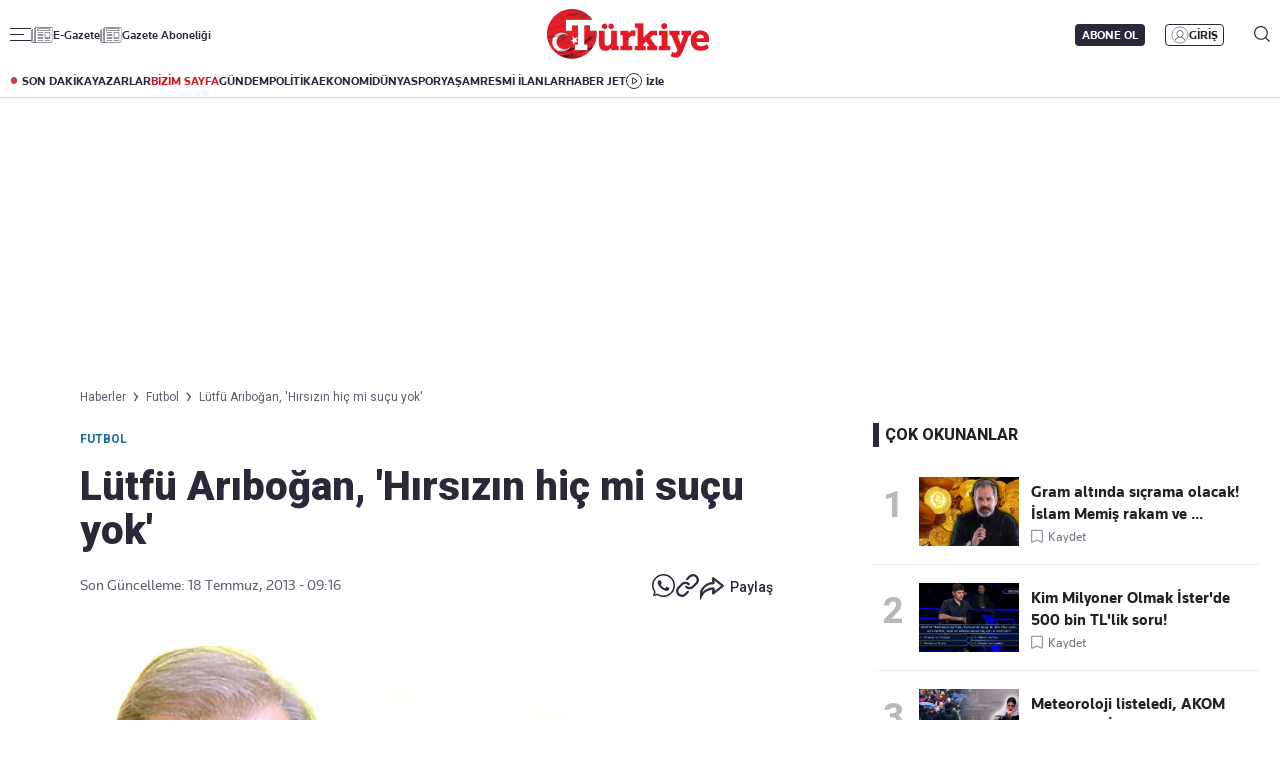

--- FILE ---
content_type: text/html; charset=utf-8
request_url: https://www.turkiyegazetesi.com.tr/futbol/lutfu-aribogan-hirsizin-hic-mi-sucu-yok-55094
body_size: 31095
content:

<!DOCTYPE html>
<html lang="tr">
<head>
    <meta charset="utf-8" />
    <meta name="viewport" content="width=device-width, initial-scale=1.0" />
    <title>Lütfü Arıboğan, 'Hırsızın hiç mi suçu yok' | Türkiye Gazetesi</title>
    

    <link rel="canonical" href="https://www.turkiyegazetesi.com.tr/futbol/lutfu-aribogan-hirsizin-hic-mi-sucu-yok-55094" />
<meta name="robots" content="index, follow, max-image-preview:large">
<meta name="title" content="Lütfü Arıboğan, 'Hırsızın hiç mi suçu yok'">
<meta name="description" content="'Malum şahsın (Aziz Yıldırım) yaptığı bilgi kirliliği oluşturmak, suyu bulandırmaktır. Herkesi suçluyorlar. Yaptıkları ünlü fıkradaki deyimi hatırlatıyor'" />
<meta name="url" content="https://www.turkiyegazetesi.com.tr/futbol/lutfu-aribogan-hirsizin-hic-mi-sucu-yok-55094">
<meta property="fb:page_id" content="100057570613206" />
<meta property="fb:app_id" content="3257550407803019" />
<meta property="article:id" content="55094" />
<meta property="article:section" content="Futbol" />
<meta property="article:published_time" content="2013-07-18T09:16:28+03:00" />
<meta property="article:modified_time" content="2013-07-18T09:16:28+03:00" />
<meta name="dateCreated" content="2013-07-18T09:16:28+03:00" />
<meta name="datePublished" content="2013-07-18T09:16:28+03:00" />
<meta name="dateModified" content="2013-07-18T09:16:28+03:00" />
<meta name="articleSection" content="news">
<meta property="article:author" content="Türkiye Gazetesi">
<meta property="article:publisher" content="https://www.facebook.com/turkiyegazetesi" />
<meta property="article:content_tier" content="free" />
<meta name="articleAuthor" content="Türkiye Gazetesi">
<meta property="og:type" content="article">
<meta property="og:url" content="https://www.turkiyegazetesi.com.tr/futbol/lutfu-aribogan-hirsizin-hic-mi-sucu-yok-55094" />
<meta property="og:site_name" content="Türkiye Gazetesi" />
<meta property="og:locale" content="tr_TR" />
<meta property="og:title" content="Lütfü Arıboğan, 'Hırsızın hiç mi suçu yok'" />
<meta property="og:description" content="'Malum şahsın (Aziz Yıldırım) yaptığı bilgi kirliliği oluşturmak, suyu bulandırmaktır. Herkesi suçluyorlar. Yaptıkları ünlü fıkradaki deyimi hatırlatıyor'">
<meta property="og:image" content="https://i.turkiyegazetesi.com.tr/images/Resources/2013/7/18/700x55094_aribogan_1.jpg">
<meta property="og:image:alt" content="Lütfü Arıboğan, 'Hırsızın hiç mi suçu yok'" />
<meta property="og:image:width" content="1280" />
<meta property="og:image:height" content="720" />
<meta name="twitter:image:src" content="https://i.turkiyegazetesi.com.tr/images/Resources/2013/7/18/700x55094_aribogan_1.jpg" />
<meta name="twitter:image" content="https://i.turkiyegazetesi.com.tr/images/Resources/2013/7/18/700x55094_aribogan_1.jpg">
<meta name="twitter:card" content="summary_large_image" />
<meta name="twitter:site" content="@turkiyegazetesi" />
<meta property="twitter:domain" content="https://www.turkiyegazetesi.com.tr/futbol/lutfu-aribogan-hirsizin-hic-mi-sucu-yok-55094">
<meta property="twitter:url" content="https://www.turkiyegazetesi.com.tr/futbol/lutfu-aribogan-hirsizin-hic-mi-sucu-yok-55094">
<meta name="twitter:title" content="Lütfü Arıboğan, 'Hırsızın hiç mi suçu yok'">
<meta name="twitter:description" content="'Malum şahsın (Aziz Yıldırım) yaptığı bilgi kirliliği oluşturmak, suyu bulandırmaktır. Herkesi suçluyorlar. Yaptıkları ünlü fıkradaki deyimi hatırlatıyor'">
<meta name="facebook-domain-verification" content="eq2ggwt1uozc6q83jovypba5j6lwmy" />
<meta property="article:tag" content="Futbol" />
<link rel="alternate" type="application/rss+xml" title="Türkiye Gazetesi - Lütfü Arıboğan, 'Hırsızın hiç mi suçu yok'" href="https://www.turkiyegazetesi.com.tr/rss" />

    <script type="application/ld+json">
    {
        "@context": "https://schema.org",
        "@graph": [
            {
              "@type": "Organization",
              "name": "Türkiye Gazetesi",
              "image": "https://www.turkiyegazetesi.com.tr/s/i/logo.png",
              "url": "https://www.turkiyegazetesi.com.tr",
              "logo": {
                "@type": "ImageObject",
                "url": "https://www.turkiyegazetesi.com.tr/s/i/logo.png",
                "width": 512,
                "height": 156
              },
              "sameAs": [
                "https://www.facebook.com/turkiyegazetesi",
                "https://x.com/turkiyegazetesi",
                "https://www.linkedin.com/company/turkiye-gazetesi/",
                "https://www.instagram.com/turkiyegazetesi/",
                "https://news.google.com/publications/CAAqKAgKIiJDQklTRXdnTWFnOEtEWFJuY25Sb1lXSmxjaTVqYjIwb0FBUAE",
                "https://www.wikidata.org/wiki/Q123908496",
                "https://play.google.com/store/apps/details?id=com.dijitalvarliklar.turkiyegazetesi",
                "https://apps.apple.com/tr/app//turkiye-gazetesi/id469821641"
              ],
              "description": "Türkiye Gazetesi, haberler ve son dakika gelişmeleri için güvenilir haber sitesi. Gündemdeki haberleri, ekonomi gelişmeleri, dünyadan haberler, spor haberleri, magazin olayları ve köşe yazarları Türkiye Gazetesi'nde.",
              "slogan": "Türkiye Gazetesi, haberler ve son dakika gelişmeleri için güvenilir haber sitesi. Gündemdeki haberleri, ekonomi gelişmeleri, dünyadan haberler, spor haberleri, magazin olayları ve köşe yazarları Türkiye Gazetesi'nde.",
              "email": "dijital@tg.com.tr",
              "telephone": "+90 212 454 30 00",
              "faxNumber": "+90 212 454 31 00",
              "address": {
                "@type": "PostalAddress",
                "addressCountry": "TR",
                "addressLocality": "İstanbul",
                "addressRegion": "İstanbul",
                "postalCode": "34197",
                "streetAddress": "Yenibosna Merkez, 29 Ekim Cd. No:11 B D:21, 34197 Bahçelievler/İstanbul"
              },
              "contactPoint": [
                {
                  "@type": "ContactPoint",
                  "telephone": "+90 212 454 30 00",
                  "contactType": "customer service",
                  "contactOption": "TollFree",
                  "areaServed": "TR"
                }
              ]
            },
            {
                "@type": "NewsArticle",
                "url": "https://www.turkiyegazetesi.com.tr/futbol/lutfu-aribogan-hirsizin-hic-mi-sucu-yok-55094",
                "articleSection": "Futbol",
                "headline": "Lütfü Arıboğan, 'Hırsızın hiç mi suçu yok'",
                "alternativeHeadline": "",
                "description": "'Malum şahsın (Aziz Yıldırım) yaptığı bilgi kirliliği oluşturmak, suyu bulandırmaktır. Herkesi suçluyorlar. Yaptıkları ünlü fıkradaki deyimi hatırlatıyor'",
                "keywords": ["Futbol"],
                "articleBody": "UEFA Tahkim Kurulu'nun verdiği cezalar sonrasında Fenerbahçe'nin Galatasaraylı yöneticileri suçlayan açıklamalarına sarı-kırmızılılardan sert cevap geldi. Galatasaray'ın CEO'su Lutfi Arıboğan, \"Malum şahsın (Aziz Yıldırım) yaptığı, bu süreçteki bir iletişim stratejisi. Ama bunu ben yemiyorum, kamuoyu da yemiyor. Bunu bilsinler\" dedi. Kendisi ve arkadaşları hakkında birçok yalan yanlış iddiaların ortaya atıldığını belirten Arıboğan, \"Yapılan şey, bilgi kirliliğidir, dezenformasyondur, suyu bulandırmaktır. Sürecin başından itibaren bakarsanız, siyaset suçlu, cemaat suçlu, polis suçlu, savcı suçlu, TFF suçlu, CAS suçlu, UEFA suçlu, FIFA suçlu, medya suçlu, Sayın Mehmet Ali Aydınlar suçlu, Şenes Erzik suçlu, Lütfi Arıboğan suçlu, İlhan Helvacı suçlu, şimdi Ebru Köksal suçlu. Ya bu olacak şey değil. Hani ünlü fıkradaki deyimi hatırlatıyor; hırsızın hiç mi suçu yok?\" ifadelerini kullandı.'BİR KOMEDİDİR GİDİYOR'Hakkındaki spekülasyonlara belgelerle cevap verdiğini belirten Arıboğan, \"İşte 'birileri UEFA'yı bilgilendirdi' dediler. UEFA'nın belgesini sundum. Böyle bir bilgilendirme olmadığını UEFA kendisi söylüyor. 'Federasyon yöneticileri kişisel yorum ve görüşlerini bildirmemişlerdir' yazısını sundum. Daha sonra disiplin müfettişinin kullandığı, benim imzam olan 16 Ağustos belgesinden bahsedildi. Bu belge de zaten TFF'nin sitesinde yayınladığımız yazıydı\" dedi. Bundan sonra hakkındaki asılsız iddialara sessiz kalmayacağını anlatan Lütfi Arıboğan, \"Bir komedidir gidiyor. Yalnız bundan sonra komedi olarak gitmeyecek. Açıkçası hukukçularıma talimat verdim. Bu iş bu kadar kolay değil, insanları suçlamak, ailelerini suçlamak, bu işlere aileyi karıştırmak. Kitlelerin karşısında can güvenliğinin problem olduğu bir dönemde bu sorumsuzlukları yapmak artık kolay olmayacak\" diye konuştu.EBRU KÖKSAL: GÖREVİMİ YAPTIMF.Bahçe'nin hedefindeki isimlerden Ebru Köksal, kendisine yönelik suçlamalara cevap verdi. O dönemin TFF Genel Sekreteri G.Saray Yönetim Kurulu Üyesi Ebru Köksal, \"Öyle bir görevde çalışan biri olarak bir yazışmayı kendi inisiyatifimle UEFA'ya göndermem mümkün değil. Bu süreçte Federasyon olarak gönderilen yazılar, bilgiler UEFA'dan gelen talepler doğrultusunda yapılmıştır\" dedi.GALATASARAY SUSKUNLUĞUNU BOZDU F.BAHÇE'Yİ BOMBALADIBASİRETSİZ YÖNETİMÖZÜR DİLEYİN, İSTİFA EDİNGalatasaray Kulübü, Fenerbahçe'nin açıklamalarına kayıtsız kalmadı. Sarı-kırmızılılar Fenerbahçe Yönetimi'ni istifaya davet etti. Kulübün sitesinden yapılan açıklamada, \"Türk futbol tarihinin en büyük utancını, kendi kulübüne, taraftarına ve Türk futboluna yaşatmış basiretsiz bir yönetimin son cezalarla artık net olarak tescil olmuş hataları sonrası derhal istifa edip taraftarından ve Türk kamuoyundan özür dilemek yerine, artık alışılmış ve eskimiş yöntemlerini tekrarlayarak en yakın rakibini suçlamasını ve de tamamen kendi görevlerini yapmaya çalışan TFF profesyonellerini masum halk kitlelerine hedef göstermesini ve böylece içine düştükleri çıkmazdan kurtulmaya çalışmalarını anlamak mümkün değildir\" denildi.",
                "name": "Lütfü Arıboğan, 'Hırsızın hiç mi suçu yok'",
                "thumbnailUrl": "https://i.turkiyegazetesi.com.tr/images/Resources/2013/7/18/700x55094_aribogan_1.jpg",
                "inLanguage": "tr",
                "genre": "news",
                "publishingPrinciples": "https://www.turkiyegazetesi.com.tr/hakkimizda",
                "mainEntityOfPage": {
                    "@type": "WebPage",
                    "id": "https://www.turkiyegazetesi.com.tr/futbol/lutfu-aribogan-hirsizin-hic-mi-sucu-yok-55094"
                },
                "dateCreated": "2013-07-18T09:16:28+03:00",
                "datePublished": "2013-07-18T09:16:28+03:00",
                "dateModified": "2013-07-18T09:16:28+03:00",
                "wordCount": 380,
                "timeRequired": "PT2M",
                "image": {
                    "@type": "ImageObject",
                    "contentUrl": "https://i.turkiyegazetesi.com.tr/images/Resources/2013/7/18/700x55094_aribogan_1.jpg",
                    "caption": "Lütfü Arıboğan, 'Hırsızın hiç mi suçu yok'",
                    "name": "Lütfü Arıboğan, 'Hırsızın hiç mi suçu yok'",
                    "representativeOfPage": true,
                    "datePublished": "2013-07-18T09:16:28+03:00",
                    "description": "'Malum şahsın (Aziz Yıldırım) yaptığı bilgi kirliliği oluşturmak, suyu bulandırmaktır. Herkesi suçluyorlar. Yaptıkları ünlü fıkradaki deyimi hatırlatıyor'",
                    "url": "https://i.turkiyegazetesi.com.tr/images/Resources/2013/7/18/700x55094_aribogan_1.jpg",
                    "width": 1280,
                    "height": 720
                },
                "author": {
                    "@type": "Person",
                    "@id": "https://www.turkiyegazetesi.com.tr/editor/turkiye-gazetesi-2680",
                    "name": "Türkiye Gazetesi",
                    "url": "https://www.turkiyegazetesi.com.tr/editor/turkiye-gazetesi-2680"
                },
                "publisher": {
                    "@type": "NewsMediaOrganization",
                    "name": "Türkiye Gazetesi",
                    "url": "https://www.turkiyegazetesi.com.tr",
                    "logo": {
                        "@type": "ImageObject",
                        "url": "https://www.turkiyegazetesi.com.tr/s/i/logo.png",
                        "width": 164,
                        "height": 50
                    }
                }
            }
            ,{
                "@type": "BreadcrumbList",
                "itemListElement": [
                    {
                        "@type": "ListItem",
                        "position": 1,
                        "item": {
                            "@id": "https://www.turkiyegazetesi.com.tr",
                            "name": "Türkiye Gazetesi"
                        }
                    },
                    {
                        "@type": "ListItem",
                        "position": 2,
                        "item": {
                                "@id": "https://www.turkiyegazetesi.com.tr/futbol",
                            "name": "Futbol"
                        }
                    },
                    {
                        "@type": "ListItem",
                        "position": 3,
                        "item": {
                            "@id": "https://www.turkiyegazetesi.com.tr/futbol/lutfu-aribogan-hirsizin-hic-mi-sucu-yok-55094",
                            "name": "Lütfü Arıboğan, 'Hırsızın hiç mi suçu yok'"
                        }
                    }
                ]
            }

        ]
    }
</script>


    <link rel="preload" href="https://i.turkiyegazetesi.com.tr/images/Resources/2013/7/18/700x55094_aribogan_1.jpg" as="image" fetchpriority="high">
    <script>
        window.pageAdConfig = {
            page_type: "page-detail",
            category: "Futbol",
            action: "default"
        };
        var _stats = { PageType: 'haber', ContentId: 55094 };
    </script>



    <link rel="preload" as="style" href="https://fonts.googleapis.com/css2?family=Roboto+Serif:ital,opsz,wght@0,8..144,100..900;1,8..144,100..900&family=Roboto:ital,wght@0,100..900;1,100..900&display=swap">
    <link rel="preload" as="style" href="https://fonts.googleapis.com/css2?family=Barlow+Condensed:ital,wght@0,100;0,200;0,300;0,400;0,500;0,600;0,700;0,800;0,900;1,100;1,200;1,300;1,400;1,500;1,600;1,700;1,800;1,900&family=Barlow:ital,wght@0,100;0,200;0,300;0,400;0,500;0,600;0,700;0,800;0,900;1,100;1,200;1,300;1,400;1,500;1,600;1,700;1,800;1,900&display=swap">
    <link rel="preload" href="https://s.turkiyegazetesi.com.tr/s/fonts/knowledge-font/knowledge-regularitalic-webfont.woff2" as="font" type="font/woff2" crossorigin>
    <link rel="preload" href="https://s.turkiyegazetesi.com.tr/s/fonts/knowledge-font/knowledge-black-webfont.woff2" as="font" type="font/woff2" crossorigin>
    <link rel="preload" href="https://s.turkiyegazetesi.com.tr/s/fonts/knowledge-font/knowledge-regular-webfont.woff2" as="font" type="font/woff2" crossorigin>
    <link rel="preload" href="https://s.turkiyegazetesi.com.tr/s/fonts/knowledge-font/knowledge-medium-webfont.woff2" as="font" type="font/woff2" crossorigin>
    <link rel="preload" href="https://s.turkiyegazetesi.com.tr/s/fonts/knowledge-font/knowledge-bold-webfont.woff2" as="font" type="font/woff2" crossorigin>
    <link rel="preconnect" href="https://fonts.googleapis.com">

    <link rel="stylesheet" href="https://s.turkiyegazetesi.com.tr/s/css/base/_reset.css?v=dc6b1804-aebb-42" />
    <link rel="stylesheet" href="https://s.turkiyegazetesi.com.tr/s/css/base/swiper-bundle.min.css?v=dc6b1804-aebb-42" />
    <link rel="stylesheet" href="https://s.turkiyegazetesi.com.tr/s/css/module.min.css?v=dc6b1804-aebb-42" />
    <link rel="stylesheet" href="https://s.turkiyegazetesi.com.tr/s/css/tg.css?v=dc6b1804-aebb-42" />
    <script async src="https://securepubads.g.doubleclick.net/tag/js/gpt.js"></script>
    <!-- Google Tag Manager -->
    <script>
        (function(w,d,s,l,i){w[l]=w[l]||[];w[l].push({'gtm.start':
        new Date().getTime(),event:'gtm.js'});var f=d.getElementsByTagName(s)[0],
        j=d.createElement(s),dl=l!='dataLayer'?'&l='+l:'';j.async=true;j.src=
        'https://www.googletagmanager.com/gtm.js?id='+i+dl;f.parentNode.insertBefore(j,f);
        })(window,document,'script','dataLayer','GTM-KPF2Q434');</script>
    <!-- End Google Tag Manager -->
    <script async src="https://www.googletagmanager.com/gtag/js?id=G-GWT316TB4Q"></script>
    <script>
        window.dataLayer = window.dataLayer || [];
        function gtag(){dataLayer.push(arguments);}
        gtag('js', new Date());
        gtag('config', 'G-GWT316TB4Q');
    </script>
    <script>
        function trackGAEvent(category, action, label) {
            gtag('event', action, {
                'event_category': category,
                'event_label': label
            });
        }
    </script>
    <script>
        !function () {
        var t = document.createElement("script");
        t.setAttribute("src", 'https://cdn.p.analitik.bik.gov.tr/tracker' + (
        typeof Intl !== "undefined" ? (typeof(Intl || "").PluralRules !== "undefined" ? '1' : typeof Promise !== "undefined" ? '2' : typeof MutationObserver !== 'undefined' ? '3' : '4') : '4'
        ) + '.js'),
        t.setAttribute("data-website-id", "50b95442-f009-4e8f-8220-3db4e21c3a9b"),
        t.setAttribute("data-host-url", '//50b95442-f009-4e8f-8220-3db4e21c3a9b.collector.p.analitik.bik.gov.tr'),
        document.head.appendChild(t)
        }();
    </script>
    <script src="https://s.turkiyegazetesi.com.tr/s/js/general.js?v=dc6b1804-aebb-42"></script>
    <script src="https://www.gstatic.com/firebasejs/7.14.6/firebase-app.js"></script>
    <script src="https://www.gstatic.com/firebasejs/7.14.6/firebase-messaging.js"></script>

    <script src="https://s.turkiyegazetesi.com.tr/s/js/firebase-notification.js?v=dc6b1804-aebb-42"></script>

</head>
<body>
    <!-- Header-->
    
<header class="header">
    <div class="container rowPaddingHorizontal">
        <div class="headerTop">
            <div class="headerTop-left">
                <div class="headerTop-navbutton">
                    <span class="line"></span>
                    <span class="line"></span>
                    <span class="line"></span>
                </div>
                <span class="headerTop-logo-small"><a href="/" title="Türkiye Gazetesi"><img src="https://www.turkiyegazetesi.com.tr/s/i/logo.png" alt="Türkiye Gazetesi"></a></span>
                <a class="headerTop-news" href="/e-gazete" target="_blank">E-Gazete</a>
                <a class="headerTop-news" href="/abone" target="_blank">Gazete Aboneliği</a>
            </div>
            <div class="headerTop-center">
                <span class="headerTop-logo"><a href="/" title="Türkiye Gazetesi"><img src="https://www.turkiyegazetesi.com.tr/s/i/logo.png" alt="Türkiye Gazetesi"></a></span>
            </div>
            <div class="headerTop-right" id="headerTopRight">
                <span class="headerTop-search">
                    <img src="https://s.turkiyegazetesi.com.tr/s/i/icon-header-search.svg" alt="Arama">
                </span>
            </div>
        </div>
    </div>
</header>
<div class="headerBottomCategory">
    <div class="container rowPaddingHorizontal">
        <div class="headerBottom">
            <a href="/son-dakika" class="headerNavUrl icon-header-bull" title="Son Dakika Haberleri görüntüle">SON DAKİKA</a>
            <a href="/bugunun-yazarlari" class="headerNavUrl" title="Yazarlar ve köşe yazılarını görüntüle">YAZARLAR</a>
            <a href="/bizim-sayfa" class="headerNavUrl" style="color:#CC181C" title="Bizim Sayfa içeriklerini görüntüle">BİZİM SAYFA</a>
            <a href="/gundem" class="headerNavUrl" title="Gündem haberlerini görüntüle">GÜNDEM</a>
            <a href="/politika" class="headerNavUrl" title="Politika haberlerini görüntüle">POLİTİKA</a>
            <a href="/ekonomi" class="headerNavUrl" title="Ekonomi haberlerini görüntüle">EKONOMİ</a>
            <a href="/dunya" class="headerNavUrl" title="Dünya haberlerini görüntüle">DÜNYA</a>
            <a href="/spor" class="headerNavUrl" title="Spor haberlerini görüntüle">SPOR</a>
            <a href="/yasam" class="headerNavUrl" title="Hayat ve yaşam tarzı haberlerini görüntüle">YAŞAM</a>
            <a href="/resmi-ilanlar" class="headerNavUrl" title="Resmi İlanları görüntüle">RESMİ İLANLAR</a>
            <a href="/haber-jet" class="headerNavUrl" title="Haber Jet içeriklerini görüntüle">HABER JET</a>
            <a href="/videogaleri" class="headerNavUrl icon-header-watch" title="Video içeriklerini izle">İzle</a>
        </div>
    </div>
</div>

<div class="header-hamburger-bg"></div>
<div class="header-hamburger-menu">
    <div class="container rowPaddingHorizontal auto-scroll-y">
        <div class="row gx-0 hm-nav">
            <div class="col-12 pdl-0 pdr-0">
                <div class="row gx-0 mobile-top-header">
                    <div class="mth-row close-scope">
                        <span class="mth-close"><img src="https://s.turkiyegazetesi.com.tr/s/images/icons/icon-mobile-hamburger-close.svg" alt="Türkiye Gazetesi"></span>
                    </div>
                    <div class="mth-row">
                        <span class="mth-logo-small"><a href="/"><img src="https://www.turkiyegazetesi.com.tr/s/i/logo.png" alt="Türkiye Gazetesi"></a></span>
                    </div>
                    <div class="mth-row">
                        <a class="mth-news" href="/e-gazete" target="_blank">E-Gazete</a>
                        <a class="mth-news" href="/abone" target="_blank">Abonelik</a>
                    </div>
                </div>
                <div class="row gx-0">
                    <div class="row gx-0" style="gap:16px">
                                <div class="col-7-equal footer-cat">
                                    <div class="footer-cat__title" data-toggle="collapse">
                                            <a href="/gundem" class="footer-cat-link" title="G&#xFC;ndem">G&#xFC;ndem</a>

                                        <span class="footer-cat-toggle" data-id="cat-171"></span>
                                    </div>
                                    <ul id="cat-171" class="footer-cat__menu">
                                            <li><a href="/politika" title="Politika">Politika</a></li>
                                            <li><a href="/egitim" title="E&#x11F;itim">E&#x11F;itim</a></li>
                                    </ul>
                                </div>
                                <div class="col-7-equal footer-cat">
                                    <div class="footer-cat__title" data-toggle="collapse">
                                            <a href="/ekonomi" class="footer-cat-link" title="Ekonomi">Ekonomi</a>

                                        <span class="footer-cat-toggle" data-id="cat-173"></span>
                                    </div>
                                    <ul id="cat-173" class="footer-cat__menu">
                                            <li><a href="/borsa" title="Borsa">Borsa</a></li>
                                            <li><a href="/altin" title="Alt&#x131;n">Alt&#x131;n</a></li>
                                            <li><a href="/doviz" title="D&#xF6;viz">D&#xF6;viz</a></li>
                                            <li><a href="/hisse-senedi" title="Hisse Senedi">Hisse Senedi</a></li>
                                            <li><a href="/kripto-para" title="Kripto Para">Kripto Para</a></li>
                                            <li><a href="/emlak" title="Emlak">Emlak</a></li>
                                            <li><a href="/t-otomobil" title="T-Otomobil">T-Otomobil</a></li>
                                            <li><a href="/turizm" title="Turizm">Turizm</a></li>
                                    </ul>
                                </div>
                                <div class="col-7-equal footer-cat">
                                    <div class="footer-cat__title" data-toggle="collapse">
                                            <a href="/spor" class="footer-cat-link" title="Spor">Spor</a>

                                        <span class="footer-cat-toggle" data-id="cat-177"></span>
                                    </div>
                                    <ul id="cat-177" class="footer-cat__menu">
                                            <li><a href="/futbol" title="Futbol">Futbol</a></li>
                                            <li><a href="/puan-durumu" title="Puan Durumu">Puan Durumu</a></li>
                                            <li><a href="/fikstur" title="Fikst&#xFC;r">Fikst&#xFC;r</a></li>
                                            <li><a href="/sampiyonlar-ligi" title="&#x15E;ampiyonlar Ligi">&#x15E;ampiyonlar Ligi</a></li>
                                            <li><a href="/avrupa-ligi" title="Avrupa Ligi">Avrupa Ligi</a></li>
                                            <li><a href="/basketbol" title="Basketbol">Basketbol</a></li>
                                    </ul>
                                </div>
                                <div class="col-7-equal footer-cat">
                                    <div class="footer-cat__title" data-toggle="collapse">
                                            <a href="/dunya" class="footer-cat-link" title="D&#xFC;nya">D&#xFC;nya</a>

                                        <span class="footer-cat-toggle" data-id="cat-172"></span>
                                    </div>
                                    <ul id="cat-172" class="footer-cat__menu">
                                            <li><a href="/orta-dogu" title="Orta Do&#x11F;u">Orta Do&#x11F;u</a></li>
                                            <li><a href="/avrupa" title="Avrupa">Avrupa</a></li>
                                            <li><a href="/amerika" title="Amerika">Amerika</a></li>
                                            <li><a href="/afrika" title="Afrika">Afrika</a></li>
                                            <li><a href="/israil-gazze" title="&#x130;srail-Gazze">&#x130;srail-Gazze</a></li>
                                    </ul>
                                </div>
                                <div class="col-7-equal footer-cat">
                                    <div class="footer-cat__title" data-toggle="collapse">
                                            <a href="/yasam" class="footer-cat-link" title="Ya&#x15F;am">Ya&#x15F;am</a>

                                        <span class="footer-cat-toggle" data-id="cat-174"></span>
                                    </div>
                                    <ul id="cat-174" class="footer-cat__menu">
                                            <li><a href="/saglik" title="Sa&#x11F;l&#x131;k">Sa&#x11F;l&#x131;k</a></li>
                                            <li><a href="/hava-durumu" title="Hava Durumu">Hava Durumu</a></li>
                                            <li><a href="/yemek" title="Yemek">Yemek</a></li>
                                            <li><a href="/seyahat" title="Seyahat">Seyahat</a></li>
                                            <li><a href="/aktuel" title="Akt&#xFC;el">Akt&#xFC;el</a></li>
                                    </ul>
                                </div>
                                <div class="col-7-equal footer-cat">
                                    <div class="footer-cat__title" data-toggle="collapse">
                                            <a href="/kultur-sanat" class="footer-cat-link" title="K&#xFC;lt&#xFC;r-Sanat">K&#xFC;lt&#xFC;r-Sanat</a>

                                        <span class="footer-cat-toggle" data-id="cat-175"></span>
                                    </div>
                                    <ul id="cat-175" class="footer-cat__menu">
                                            <li><a href="/sinema" title="Sinema">Sinema</a></li>
                                            <li><a href="/arkeoloji" title="Arkeoloji">Arkeoloji</a></li>
                                            <li><a href="/kitap" title="Kitap">Kitap</a></li>
                                            <li><a href="/tarih" title="Tarih">Tarih</a></li>
                                    </ul>
                                </div>
                                <div class="col-7-equal footer-cat">
                                    <div class="footer-cat__title" data-toggle="collapse">
                                            <a href="/bizim-sayfa" class="footer-cat-link" title="Bizim Sayfa">Bizim Sayfa</a>

                                        <span class="footer-cat-toggle" data-id="cat-178"></span>
                                    </div>
                                    <ul id="cat-178" class="footer-cat__menu">
                                            <li><a href="/namaz-vakitleri" title="Namaz Vakitleri">Namaz Vakitleri</a></li>
                                            <li><a href="/sesli-yayinlar" title="Sesli Yay&#x131;nlar">Sesli Yay&#x131;nlar</a></li>
                                    </ul>
                                </div>
                                <div class="col-7-equal footer-cat">
                                    <div class="footer-cat__title" data-toggle="collapse">
                                            <a href="/yazarlar" class="footer-cat-link" title="Yazarlar">Yazarlar</a>

                                        <span class="footer-cat-toggle" data-id="cat-179"></span>
                                    </div>
                                    <ul id="cat-179" class="footer-cat__menu">
                                            <li><a href="/bugunun-yazarlari" title="Bug&#xFC;n&#xFC;n Yazarlar&#x131;">Bug&#xFC;n&#xFC;n Yazarlar&#x131;</a></li>
                                            <li><a href="/yazarlar" title="T&#xFC;m Yazarlar">T&#xFC;m Yazarlar</a></li>
                                    </ul>
                                </div>
                                <div class="col-7-equal footer-cat">
                                    <div class="footer-cat__title" data-toggle="collapse">
                                            <span class="footer-cat-link no-link" title="Di&#x11F;er Kategoriler">Di&#x11F;er Kategoriler</span>

                                        <span class="footer-cat-toggle" data-id="cat-181"></span>
                                    </div>
                                    <ul id="cat-181" class="footer-cat__menu">
                                            <li><a href="/magazin" title="Magazin">Magazin</a></li>
                                            <li><a href="/teknoloji" title="Teknoloji">Teknoloji</a></li>
                                            <li><a href="/resmi-ilanlar" title="Resm&#xEE; Ilanlar">Resm&#xEE; Ilanlar</a></li>
                                            <li><a href="/haberler" title="Haberler">Haberler</a></li>
                                            <li><a href="/videogaleri" title="Video Galeri">Video Galeri</a></li>
                                            <li><a href="/fotohaber" title="Foto Haber">Foto Haber</a></li>
                                    </ul>
                                </div>
                                <div class="col-7-equal footer-cat">
                                    <div class="footer-cat__title" data-toggle="collapse">
                                            <a class="footer-cat-link" title="Kurumsal">Kurumsal</a>

                                        <span class="footer-cat-toggle" data-id="cat-182"></span>
                                    </div>
                                    <ul id="cat-182" class="footer-cat__menu">
                                            <li><a href="/hakkimizda" title="Hakk&#x131;m&#x131;zda">Hakk&#x131;m&#x131;zda</a></li>
                                            <li><a href="/iletisim" title="&#x130;leti&#x15F;im">&#x130;leti&#x15F;im</a></li>
                                            <li><a href="/kunye" title="K&#xFC;nye">K&#xFC;nye</a></li>
                                            <li><a href="/abone" title="Gazete Aboneli&#x11F;i">Gazete Aboneli&#x11F;i</a></li>
                                            <li><a href="https://www.turkiyegazetesi.com.tr/danisma-telefonlari" title="Dan&#x131;&#x15F;ma Telefonlar&#x131;">Dan&#x131;&#x15F;ma Telefonlar&#x131;</a></li>
                                            <li><a href="/kisisel-verilerin-korunmasi" title="Yasal">Yasal</a></li>
                                            <li><a href="/reklam-ver" title="Reklam Ver">Reklam Ver</a></li>
                                    </ul>
                                </div>
                        <div class="col-7-equal footer-cat-right">
                            <!-- Uygulamalar sağda, kendi alanında -->
                            <span class="footer-cat__title" data-toggle="collapse">Uygulamalar</span>
                            <a href="https://apps.apple.com/tr/app/turkiye-gazetesi/id469821641"><img src="https://s.turkiyegazetesi.com.tr/s/i/icon-down-appstore.svg" alt="Türkiye Gazetesi App Store"></a>
                            <a href="https://play.google.com/store/apps/details?id=com.dijitalvarliklar.turkiyegazetesi.rssreader&hl=tr"><img src="https://s.turkiyegazetesi.com.tr/s/i/icon-down-playstore.svg" alt="Türkiye Gazetesi Google Play"></a>
                        </div>
                    </div>


                    
                </div>
            </div>

        </div>

        <div class="row gx-0 hm-social">
            <div class="col-12 pdl-0 pdr-0">
                <div class="row gx-0">
                    <div class="col-12 col-lg-4">
                        <div class="footer-content-scope social-media">
                            <span class="fTitle">Takip Edin</span>
                            <span class="fDesc">Favori mecralarınızda haber<br>akışımıza ulaşın</span>
                            <div class="fLink">
                                <a href="https://x.com/turkiyegazetesi" target="_blank" title="X"><img src="https://s.turkiyegazetesi.com.tr/s/i/icon-menu-x.svg" alt="X"></a>
                                <a href="https://www.facebook.com/turkiyegazetesi" target="_blank" title="Facebook"><img src="https://s.turkiyegazetesi.com.tr/s/i/icon-menu-fb.svg" alt="Facebook"></a>
                                <a href="https://www.linkedin.com/company/turkiye-gazetesi/" target="_blank" title="LinkedIn"><img src="https://s.turkiyegazetesi.com.tr/s/i/icon-menu-linkedin.svg" alt="LinkedIn"></a>
                                <a href="https://www.youtube.com/turkiyegazetesi" target="_blank" title="YouTube"><img src="https://s.turkiyegazetesi.com.tr/s/i/icon-menu-youtube.svg" alt="YouTube"></a>
                                <a href="https://www.instagram.com/turkiyegazetesicomtr/" target="_blank" title="Instagram"><img src="https://s.turkiyegazetesi.com.tr/s/i/icon-menu-instagram.svg" alt="Instagram"></a>
                                <a href="https://www.tiktok.com/@turkiyegazetesicomtr" target="_blank" title="TikTok"><img src="https://s.turkiyegazetesi.com.tr/s/i/icon-menu-tiktok.svg" alt="TikTok"></a>
                                <a href="https://sosyal.teknofest.app/@turkiyegazetesi" target="_blank" title="Next Sosyal"><img src="https://s.turkiyegazetesi.com.tr/s/i/icon-detail-popup-next.svg" alt="Next Sosyal" style="width: 25px; height: 25px;"></a>

                            </div>
                            <span class="f-mobile-copyright">© 2025 İhlas Gazetecilik A.Ş.<br>Tüm Hakları Saklıdır.</span>
                        </div>
                    </div>
                    <div class="col-12 col-lg-4 border-style">
                        <div class="footer-content-scope">
                            <span class="fTitle">Haber Verin</span>
                            <span class="fDesc">Editör masamıza bilgi ve materyal<br>göndermek için <a href="/geri-bildirim" title="Geri Bildirim">tıklayın</a><span class="icon-continue"></span></span>
                            <div class="fLink">
                                <img src="https://s.turkiyegazetesi.com.tr/s/i/icon-menu-letmeknow.svg" alt="Bildirin">
                            </div>
                        </div>
                    </div>
                    <div class="col-12 col-lg-4">
                        <div class="footer-content-scope">
                            <span class="fTitle">Kaçırmayın</span>
                            <span class="fDesc">Ücretsiz üye olun, gündemi<br>şekillendiren gelişmeleri önce siz duyun</span>
                            <div class="fInput">
                                <form class="subscribe-form">
                                    <input type="email" placeholder="E-posta adresiniz" required>
                                    <button type="submit"></button>
                                </form>
                            </div>
                        </div>
                    </div>
                </div>
            </div>
        </div>
    </div>
</div>

<div class="search-fixed">
    <div class="container">
        <div class="search-container">
            <span class="search-close"></span>
            <input type="text"
                   id="search"
                   autocomplete="off"
                   autocorrect="off"
                   autocapitalize="off"
                   spellcheck="false"
                   placeholder="Türkiye Gazetesi’nde aramak için yazın..." />
            <button class="search-button"></button>

            <div id="suggestions" class="suggestions hidden">

                <!-- Haber Listesi JS ile buraya gelecek -->
                <div class="suggestions-list"></div>               
            </div>
        </div>
    </div>
</div>

<script>
    document.addEventListener("DOMContentLoaded", function () {
        const headerRight = document.getElementById("headerTopRight");
        const searchSpan = headerRight.querySelector(".headerTop-search");

        function getCookie(name) {
            return document.cookie.split("; ").reduce((r, v) => {
                const parts = v.split("=");
                return parts[0] === name ? decodeURIComponent(parts[1]) : r;
            }, null);
        }

        const userId = getCookie("userId");
        const fullName = getCookie("fullName");
        const isSubscribe = getCookie("IsSubscribe");

        const elements = [];

        // ABONE OL butonu
        if (!isSubscribe) {
            const subscribeBtn = document.createElement("button");
            subscribeBtn.className = "headerTop-subscribe";
            subscribeBtn.textContent = "ABONE OL";
            subscribeBtn.onclick = () => window.location.href = "/abonelik";
            elements.push(subscribeBtn);
        }

        if (!userId) {
            const loginLink = document.createElement("a");
            loginLink.href = "/register";
            loginLink.title = "Giriş";

            const loginBtn = document.createElement("button");
            loginBtn.className = "headerTop-login";
            loginBtn.textContent = "GİRİŞ";

            loginLink.appendChild(loginBtn);
            elements.push(loginLink);
        } else if (fullName) {
            const nav = document.createElement("nav");
            nav.className = "headerTop-login-after";

            const userBtn = document.createElement("button");
            userBtn.className = "headerTop-login login-after-label";
            const nameSpan = document.createElement("span");
            nameSpan.textContent = fullName;
            userBtn.appendChild(nameSpan);

            const menu = document.createElement("ul");
            menu.className = "login-menu";

            const links = [
                { href: "/abonelik", title: "Abonelik", class: "login-icon-subscription" },
                { href: "/takip-edilenler", title: "Takip Ettiklerim", class: "login-icon-follow" },
                { href: "/kaydedilenler", title: "Kaydettiklerim", class: "login-icon-bookmark" },
                { href: "/profil", title: "Ayarlar", class: "login-icon-settings" },
                { href: "#", title: "Çıkış", class: "login-icon-logout", isLogout: true }
            ];

            links.forEach(linkInfo => {
                const a = document.createElement("a");
                a.href = linkInfo.href;
                a.title = linkInfo.title;
                a.className = linkInfo.class;
                a.textContent = linkInfo.title;

                if (linkInfo.isLogout) {
                    a.addEventListener("click", function (e) {
                        e.preventDefault();
                        logoutUser();
                    });
                }

                menu.appendChild(a);
            });

            nav.appendChild(userBtn);
            nav.appendChild(menu);
            elements.push(nav);
        }
        elements.forEach(el => headerRight.insertBefore(el, searchSpan));
    });
    document.querySelectorAll('.footer-cat__title').forEach(function (link) {
        link.addEventListener('click', function (e) {
            // Sadece mobilde çalışsın
            if (window.innerWidth <= 991) {
                var clickX = e.offsetX;
                var linkWidth = this.offsetWidth;

                // ::after için sağ taraftaki 30px'lik alanı kontrol et
                if (clickX > linkWidth - 30) {
                    e.preventDefault(); // Sadece ok ikonuna tıklandığında iptal et
                }
                // Aksi halde link normale çalışır
            }
        });
    });



    function logoutUser() {
        window.location.href = "/auth/logout";
    }

</script>

<script>
        document.addEventListener("DOMContentLoaded", function () {
        const searchFixed = document.querySelector(".search-fixed");
        const searchButton = document.querySelector(".headerTop-search");
        const searchClose = document.querySelector(".search-close");
        const searchContainer = document.querySelector(".search-container");
        const searchInput = document.getElementById("search");

        if (searchButton) {
            searchButton.addEventListener("click", function() {
                searchFixed.classList.add("active");
                setTimeout(() => {
                    searchInput.focus();
                }, 100);
            });
        }

        // Kapatma butonuna tıklandığında pop-up'ı kapat
        if (searchClose) {
            searchClose.addEventListener("click", function() {
                searchFixed.classList.remove("active");
            });
        }

        // Pop-up dışına tıklandığında kapat
        searchFixed.addEventListener("click", function(e) {
            // Eğer tıklanan element search-container'ın içinde değilse kapat
            if (!searchContainer.contains(e.target)) {
                searchFixed.classList.remove("active");
            }
        });

        // ESC tuşuna basıldığında kapat
        document.addEventListener("keydown", function(e) {
            if (e.key === "Escape" && searchFixed.classList.contains("active")) {
                searchFixed.classList.remove("active");
            }
        });
    });
</script>

<script>
    function mobileFooterMenu() {
        const toggleButtons = document.querySelectorAll('.footer-cat__toggle');

        toggleButtons.forEach(btn => {
            btn.addEventListener('click', () => {
                const cat = btn.closest('.footer-cat');
                const menu = cat.querySelector('.footer-cat__menu');

                cat.classList.toggle('open');

                if (window.innerWidth < 992) {
                    menu.style.maxHeight = cat.classList.contains('open')
                        ? menu.scrollHeight + 'px'
                        : '0';
                }
            });
        });
    }
</script>
    <script type="text/javascript">
    function bizimsayfaYazar() {
      var url = window.location.href;
      var list = ["/kose-yazilari/prof-dr-ramazan-ayvalli/", "/kose-yazilari/osman-unlu/", "/kose-yazilari/m-said-arvas/", "/kose-yazilari/ahmet-demirbas/", "/kose-yazilari/vehbi-tulek/", "/kose-yazilari/abdullatif-uyan/", "/kose-yazilari/salim-koklu/", "/kose-yazilari/ragip-karadayi/", "/kose-yazilari/unal-bolat/", "/kose-yazilari/yetenekli-kalemler/"];
      for (var i = 0; i < list.length; i++) {
        if (url.indexOf(list[i]) !== -1) {
          return true;
        }
      }

      return false;
    }

    if (!bizimsayfaYazar() && !getCookie("IsSubscribe") && typeof pageAdConfig !== "undefined" && !(pageAdConfig.page_type == "default" && pageAdConfig.category == "default" && pageAdConfig.action == "default"))
    {
        document.write('<div id="adsHorizontal"><div id="adsContainer" class="container"><div class="row gx-0"><div class="col-12 h-center"><div class="ads970"></div></div></div></div></div>');
    }
</script>
    <!-- Header Bitti-->

    


<div id="content" class="content c-futbol" data-id="55094" data-url="/futbol/lutfu-aribogan-hirsizin-hic-mi-sucu-yok-55094" data-title="Lütfü Arıboğan, 'Hırsızın hiç mi suçu yok'">
    <div id="newsDetails" class="section-row newsDetails">
        <div class="container">
            <div class="row gx-0">
                <div class="section-breadcrumb bodyTopMargin article-breadcrumb-style">
                    <nav aria-label="Breadcrumb">
                        <ol class="breadcrumb-list">
                            <li itemprop="itemListElement" class="bc-item">
                                <a href="/haberler" title="Haberlere git" itemprop="item">
                                    <span itemprop="name">Haberler</span>
                                </a>
                                <meta itemprop="position" content="1" />
                            </li>
                                <li itemprop="itemListElement" class="bc-item">
                                    <a href="/futbol" title="Etiket" itemprop="item">
                                        <span itemprop="name">Futbol</span>
                                    </a>
                                    <meta itemprop="position" content="2" />
                                </li>
                                <li itemprop="itemListElement" class="bc-item">
                                    <span itemprop="name">
                                        <a href="/futbol/lutfu-aribogan-hirsizin-hic-mi-sucu-yok-55094" title="L&#xFC;tf&#xFC; Ar&#x131;bo&#x11F;an, &#x27;H&#x131;rs&#x131;z&#x131;n hi&#xE7; mi su&#xE7;u yok&#x27;">L&#xFC;tf&#xFC; Ar&#x131;bo&#x11F;an, &#x27;H&#x131;rs&#x131;z&#x131;n hi&#xE7; mi su&#xE7;u yok&#x27;</a>
                                    </span>

                                    <meta itemprop="position" content="3" />
                                </li>

                        </ol>
                    </nav>
                </div>

            </div>
            <div class="row">
                <div class="col-12 col-lg-8 article-scope">
                    <article>
                        <div class="article-header">
                            <div class="article-category-tag" itemprop="about">
                                <span itemprop="name"><a href="/futbol" title="Futbol">Futbol</a></span>
                            </div>
                            <h1 class="article-title" itemprop="headline">
                                Lütfü Arıboğan, 'Hırsızın hiç mi suçu yok'
                            </h1>

                            <div class="article-meta-actions-scope">
                                <!-- Tarih ve Meta Bilgiler -->
                                <div class="article-text-scope">
                                    <div class="article-text">
                                    </div>
                                    <time class="article-date-modified" itemprop="dateModified" datetime="2013-07-18T09:16:28&#x2B;03:00">
                                        Son Güncelleme: 18 Temmuz, 2013 - 09:16
                                    </time>
                                </div>

                                <!-- Paylaşım Butonları -->
                                <div class="article-actions">
                                    <a href="https://api.whatsapp.com/send?text=https://www.turkiyegazetesi.com.tr/futbol/lutfu-aribogan-hirsizin-hic-mi-sucu-yok-55094" target="_blank" class="aa icon-whatsapp" title="Whatsapp İkon"><img src="https://s.turkiyegazetesi.com.tr/s/i/icon-detail-whatsapp.svg" alt="Whatsapp İkon"></a>
                                    <a onclick="copyLink('/futbol/lutfu-aribogan-hirsizin-hic-mi-sucu-yok-55094')" class="aa iconUrlCopy" title="Bağlantıyı Kopyala"><img src="https://s.turkiyegazetesi.com.tr/s/i/icon-details-linkcopy.svg" alt="Bağlantıyı Kopyala"></a>
                                    <div class="aa detailShare iconShare">
                                        <span class="detailShareClick">Paylaş</span>
                                        <div class="detailShareMenu" style="margin-right:-150px">
                                            <button type="button" class="detailShareClose" aria-label="Kapat">&times;</button>
                                            <span class="detailShareTitle">Paylaş</span>
                                            <div class="detailShareGrid">
                                                <a href="https://www.facebook.com/sharer/sharer.php?u=https://www.turkiyegazetesi.com.tr/futbol/lutfu-aribogan-hirsizin-hic-mi-sucu-yok-55094" target="_blank" title="Facebook" class="detailShareItem">
                                                    <img src="https://s.turkiyegazetesi.com.tr/s/i/icon-detail-popup-fb.svg" alt="Facebook">
                                                    <span>Facebook</span>
                                                </a>
                                                <a href="https://twitter.com/intent/tweet?url=https://www.turkiyegazetesi.com.tr/futbol/lutfu-aribogan-hirsizin-hic-mi-sucu-yok-55094" target="_blank" title="X" class="detailShareItem">
                                                    <img src="https://s.turkiyegazetesi.com.tr/s/i/icon-detail-popup-x.svg" alt="X">
                                                    <span>X</span>
                                                </a>
                                                <a href="https://api.whatsapp.com/send?text=https://www.turkiyegazetesi.com.tr/futbol/lutfu-aribogan-hirsizin-hic-mi-sucu-yok-55094" target="_blank" title="WhatsApp" class="detailShareItem">
                                                    <img src="https://s.turkiyegazetesi.com.tr/s/i/icon-detail-popup-whatsapp.svg" alt="WhatsApp">
                                                    <span>WhatsApp</span>
                                                </a>
                                                <a href="https://www.linkedin.com/sharing/share-offsite/?url=https://www.turkiyegazetesi.com.tr/futbol/lutfu-aribogan-hirsizin-hic-mi-sucu-yok-55094" target="_blank" title="LinkedIn" class="detailShareItem">
                                                    <img src="https://s.turkiyegazetesi.com.tr/s/i/icon-detail-popup-linkedin.svg" alt="LinkedIn">
                                                    <span>LinkedIn</span>
                                                </a>
                                                <a href="https://sosyal.teknofest.app/share?text=https://www.turkiyegazetesi.com.tr/futbol/lutfu-aribogan-hirsizin-hic-mi-sucu-yok-55094&title=L&#xFC;tf&#xFC; Ar&#x131;bo&#x11F;an, &#x27;H&#x131;rs&#x131;z&#x131;n hi&#xE7; mi su&#xE7;u yok&#x27;" target="_blank" title="Next Sosyal" class="detailShareItem">
                                                    <img src="https://s.turkiyegazetesi.com.tr/s/i/icon-detail-popup-next.svg" alt="Next Sosyal">
                                                    <span>Next Sosyal</span>
                                                </a>
                                                <a onclick="copyLink('/futbol/lutfu-aribogan-hirsizin-hic-mi-sucu-yok-55094')" title="Bağlantıyı Kopyala" class="detailShareItem">
                                                    <img src="https://s.turkiyegazetesi.com.tr/s/i/icon-detail-popup-linkcopy.svg" alt="Bağlantıyı Kopyala">
                                                    <span style="padding-left: 21px">Bağlantıyı Kopyala</span>
                                                </a>
                                            </div>
                                        </div>
                                    </div>
                                </div>
                            </div>
                        </div>

                        <div class="article-main-image article-image-video">
                                <figure class="article-image">
                                    <img src="https://i.turkiyegazetesi.com.tr/images/Resources/2013/7/18/700x55094_aribogan_1.jpg" width="100%" height="auto" alt="Lütfü Arıboğan, 'Hırsızın hiç mi suçu yok'" itemprop="image">
                                        <figcaption>
                                            <img src="https://s.turkiyegazetesi.com.tr/s/i/icon-detail-image.svg" alt="Fotoğraf Başlığı" class="caption-icon">
                                            Lütfü Aribogan, 'Hirsizin hiç mi suçu yok'
                                            <span></span>
                                        </figcaption>
                                </figure>
                        </div>

                        <div class="article-content" itemprop="articleBody">
                            <h2>
                                'Malum şahsın (Aziz Yıldırım) yaptığı bilgi kirliliği oluşturmak, suyu bulandırmaktır. Herkesi suçluyorlar. Yaptıkları ünlü fıkradaki deyimi hatırlatıyor'
                            </h2>



                            <div class="listenSummarySave">

                                <div class="lssSave" data-save-id="55094" data-save-type="1">Kaydet</div>

                                <div class="btn"><a onclick="adjustFontSize(event,'-')">a-</a> | <a onclick="adjustFontSize(event,'+')">+A</a></div>

                            </div>

                            
UEFA Tahkim Kurulu'nun verdiği cezalar sonrasında Fenerbahçe'nin Galatasaraylı yöneticileri suçlayan açıklamalarına sarı-kırmızılılardan sert cevap geldi. Galatasaray'ın CEO'su Lutfi Arıboğan, "Malum şahsın (Aziz Yıldırım) yaptığı, bu süreçteki bir iletişim stratejisi. Ama bunu ben yemiyorum, kamuoyu da yemiyor. Bunu bilsinler" dedi. Kendisi ve arkadaşları hakkında birçok yalan yanlış iddiaların ortaya atıldığını belirten Arıboğan, "Yapılan şey, bilgi kirliliğidir, dezenformasyondur, suyu bulandırmaktır. Sürecin başından itibaren bakarsanız, siyaset suçlu, cemaat suçlu, polis suçlu, savcı suçlu, TFF suçlu, CAS suçlu, UEFA suçlu, FIFA suçlu, medya suçlu, Sayın Mehmet Ali Aydınlar suçlu, Şenes Erzik suçlu, Lütfi Arıboğan suçlu, İlhan Helvacı suçlu, şimdi Ebru Köksal suçlu. Ya bu olacak şey değil. Hani ünlü fıkradaki deyimi hatırlatıyor; hırsızın hiç mi suçu yok?" ifadelerini kullandı.<br /><strong>'BİR KOMEDİDİR GİDİYOR'</strong><br />Hakkındaki spekülasyonlara belgelerle cevap verdiğini belirten Arıboğan, "İşte 'birileri UEFA'yı bilgilendirdi' dediler. UEFA'nın belgesini sundum. Böyle bir bilgilendirme olmadığını UEFA kendisi söylüyor. 'Federasyon yöneticileri kişisel yorum ve görüşlerini bildirmemişlerdir' yazısını sundum. Daha sonra disiplin müfettişinin kullandığı, benim imzam olan 16 Ağustos belgesinden bahsedildi. Bu belge de zaten TFF'nin sitesinde yayınladığımız yazıydı" dedi. Bundan sonra hakkındaki asılsız iddialara sessiz kalmayacağını anlatan Lütfi Arıboğan, "Bir komedidir gidiyor. Yalnız bundan sonra komedi olarak gitmeyecek. Açıkçası hukukçularıma talimat verdim. Bu iş bu kadar kolay değil, insanları suçlamak, ailelerini suçlamak, bu işlere aileyi karıştırmak. Kitlelerin karşısında can güvenliğinin problem olduğu bir dönemde bu sorumsuzlukları yapmak artık kolay olmayacak" diye konuştu.<br /><br /><br /><strong>EBRU KÖKSAL: <span>GÖREVİMİ YAPTIM</span></strong><br />F.Bahçe'nin hedefindeki isimlerden Ebru Köksal, kendisine yönelik suçlamalara cevap verdi. <span>O dönemin TFF Genel Sekreteri G.Saray Yönetim Kurulu Üyesi Ebru Köksal, "Öyle bir görevde </span><span>çalışan biri olarak bir yazışmayı kendi inisiyatifimle UEFA'ya göndermem mümkün değil. </span><span>Bu süreçte Federasyon olarak gönderilen </span><span>yazılar, bilgiler UEFA'dan gelen</span><span> talepler doğrultusunda </span><span>yapılmıştır" dedi.</span><br /><br /><br /><strong>GALATASARAY <span>SUSKUNLUĞUNU BOZDU </span><span>F.BAHÇE'Yİ BOMBALADI</span></strong><br /><strong><span>BASİRETSİZ YÖNETİM</span></strong><br /><br /><strong>ÖZÜR DİLEYİN, İSTİFA EDİN<br /></strong>Galatasaray Kulübü, Fenerbahçe'nin açıklamalarına kayıtsız kalmadı. Sarı-kırmızılılar Fenerbahçe Yönetimi'ni istifaya davet etti. Kulübün sitesinden yapılan açıklamada, <br />"Türk futbol tarihinin en büyük utancını, kendi kulübüne, taraftarına ve Türk futboluna yaşatmış basiretsiz bir yönetimin son cezalarla artık net olarak tescil olmuş hataları sonrası derhal istifa edip taraftarından ve Türk kamuoyundan özür dilemek yerine, artık alışılmış ve eskimiş yöntemlerini tekrarlayarak en yakın rakibini suçlamasını ve de tamamen kendi görevlerini yapmaya çalışan TFF profesyonellerini masum halk kitlelerine hedef göstermesini ve böylece içine düştükleri çıkmazdan kurtulmaya çalışmalarını anlamak mümkün değildir" denildi.<br /><br />


                                <div class="article-author-info">
                                    <span class="article-author-title">
                                        Yazar
                                        :
                                        <a href="/editor/turkiye-gazetesi-2680">
                                            TÜRKİYE GAZETESİ
                                        </a>
                                    </span>
                                </div>

                            <div class="article-social-publish">
                                <!-- Paylaşım Butonları -->
                                <div class="article-sp-share">
                                    <a href="https://api.whatsapp.com/send?text=https://www.turkiyegazetesi.com.tr/futbol/lutfu-aribogan-hirsizin-hic-mi-sucu-yok-55094" target="_blank" title="Whatsapp" class="aa icon-whatsapp"><img src="https://s.turkiyegazetesi.com.tr/s/i/icon-detail-whatsapp.svg" alt="Whatsapp İkon"></a>
                                    <a href="https://www.facebook.com/sharer/sharer.php?u=https://www.turkiyegazetesi.com.tr/futbol/lutfu-aribogan-hirsizin-hic-mi-sucu-yok-55094" target="_blank" title="Facebook" class="aa iconUrlCopy"><img src="https://s.turkiyegazetesi.com.tr/s/i/icon-detail-fb.svg" alt="Facebook İkon"></a>
                                    <a onclick="copyLink('/futbol/lutfu-aribogan-hirsizin-hic-mi-sucu-yok-55094')" title="Bağlantıyı Kopyala" class="aa iconUrlCopy"><img src="https://s.turkiyegazetesi.com.tr/s/i/icon-details-linkcopy.svg" alt="Bağlantıyı Kopyala"></a>
                                    <div class="aa detailShare iconShare">
                                        <span class="detailShareClick">Paylaş</span>
                                        <div class="detailShareMenu">
                                            <button type="button" class="detailShareClose" aria-label="Kapat">&times;</button>
                                            <span class="detailShareTitle">Paylaş</span>
                                            <div class="detailShareGrid">
                                                <a href="https://www.facebook.com/sharer/sharer.php?u=https://www.turkiyegazetesi.com.tr/futbol/lutfu-aribogan-hirsizin-hic-mi-sucu-yok-55094" target="_blank" title="Facebook" class="detailShareItem">
                                                    <img src="https://s.turkiyegazetesi.com.tr/s/i/icon-detail-popup-fb.svg" alt="Facebook">
                                                    <span>Facebook</span>
                                                </a>
                                                <a href="https://twitter.com/intent/tweet?url=https://www.turkiyegazetesi.com.tr/futbol/lutfu-aribogan-hirsizin-hic-mi-sucu-yok-55094" target="_blank" title="X" class="detailShareItem">
                                                    <img src="https://s.turkiyegazetesi.com.tr/s/i/icon-detail-popup-x.svg" alt="X">
                                                    <span>X</span>
                                                </a>
                                                <a href="https://api.whatsapp.com/send?text=https://www.turkiyegazetesi.com.tr/futbol/lutfu-aribogan-hirsizin-hic-mi-sucu-yok-55094" target="_blank" title="WhatsApp" class="detailShareItem">
                                                    <img src="https://s.turkiyegazetesi.com.tr/s/i/icon-detail-popup-whatsapp.svg" alt="WhatsApp">
                                                    <span>WhatsApp</span>
                                                </a>
                                                <a href="https://www.linkedin.com/sharing/share-offsite/?url=https://www.turkiyegazetesi.com.tr/futbol/lutfu-aribogan-hirsizin-hic-mi-sucu-yok-55094" target="_blank" title="LinkedIn" class="detailShareItem">
                                                    <img src="https://s.turkiyegazetesi.com.tr/s/i/icon-detail-popup-linkedin.svg" alt="LinkedIn">
                                                    <span>LinkedIn</span>
                                                </a>
                                                <a href="https://sosyal.teknofest.app/share?text=https://www.turkiyegazetesi.com.tr/futbol/lutfu-aribogan-hirsizin-hic-mi-sucu-yok-55094&title=L&#xFC;tf&#xFC; Ar&#x131;bo&#x11F;an, &#x27;H&#x131;rs&#x131;z&#x131;n hi&#xE7; mi su&#xE7;u yok&#x27;" target="_blank" title="Next Sosyal" class="detailShareItem">
                                                    <img src="https://s.turkiyegazetesi.com.tr/s/i/icon-detail-popup-next.svg" alt="Next Sosyal">
                                                    <span>Next Sosyal</span>
                                                </a>
                                                <a onclick="copyLink('/futbol/lutfu-aribogan-hirsizin-hic-mi-sucu-yok-55094')" title="Bağlantıyı Kopyala" class="detailShareItem">
                                                    <img src="https://s.turkiyegazetesi.com.tr/s/i/icon-detail-popup-linkcopy.svg" alt="Bağlantıyı Kopyala">
                                                    <span style="padding-left:21px">Bağlantıyı Kopyala</span>
                                                </a>
                                            </div>
                                        </div>
                                    </div>
                                </div>
                                <div class="article-publish-date">
                                    <span class="label">Yayın Tarihi</span>
                                    <span class="separator">|</span>
                                    <time datetime="2013-07-18T09:16">18 Temmuz, 2013 - 09:16</time>
                                </div>
                            </div>

                                <div class="article-related">
                                    <span class="article-related__title">Haberle İlgili Daha Fazlası</span>
                                    <div class="article-related__tags">
                                            <a href="/" title="Futbol" class="article-related__tag">Futbol</a>
                                    </div>
                                </div>


                            <div class="article-follow-us">
                                <div class="article-follow-us__inner">
                                    <span class="article-follow-us__label">Bizi Takip Edin</span>
                                    <span class="article-follow-us__arrow">
                                        <img src="https://s.turkiyegazetesi.com.tr/s/i/icon-detail-footer-social-arrow.svg" alt="Bizi Takip Edin" />
                                    </span>

                                    <nav class="article-follow-us__icons" aria-label="Sosyal Medya">
                                        <a href="https://x.com/turkiyegazetesi" target="_blank" title="X ikonu" class="article-follow-us__icon" aria-label="X">
                                            <img src="https://s.turkiyegazetesi.com.tr/s/i/icon-detail-footer-social-x.svg" alt="X ikonu" class="article-follow-us__icon-img" />
                                        </a>
                                        <a href="https://www.facebook.com/turkiyegazetesi" target="_blank" title="Facebook ikonu" class="article-follow-us__icon" aria-label="Facebook">
                                            <img src="https://s.turkiyegazetesi.com.tr/s/i/icon-detail-footer-social-fb.svg" alt="Facebook ikonu" class="article-follow-us__icon-img" />
                                        </a>
                                        <a href="https://tr.linkedin.com/company/turkiye-gazetesi" target="_blank" title="LinkedIn ikonu" class="article-follow-us__icon" aria-label="LinkedIn">
                                            <img src="https://s.turkiyegazetesi.com.tr/s/i/icon-detail-footer-social-linkedin.svg" alt="LinkedIn ikonu" class="article-follow-us__icon-img" />
                                        </a>
                                        <a href="https://sosyal.teknofest.app/@turkiyegazetesi" target="_blank" title="Next Sosyal" class="article-follow-us__icon">
                                            <img src="https://s.turkiyegazetesi.com.tr/s/i/icon-detail-popup-next.svg" alt="Next Sosyal" class="article-follow-us__icon-img" style="width: 25px; height: 25px;">
                                        </a>
                                        <a href="https://news.google.com/publications/CAAqNAgKIi5DQklTSEFnTWFoZ0tGblIxY210cGVXVm5ZWHBsZEdWemFTNWpiMjB1ZEhJb0FBUAE?hl=tr&gl=TR&ceid=TR:tr" target="_blank" title="Google Haberler ikonu" class="article-follow-us__icon" aria-label="Google Haberler">
                                            <img src="https://s.turkiyegazetesi.com.tr/s/i/icon-detail-footer-social-googlenews.svg" alt="Google Haberler ikonu" class="article-follow-us__icon-img" />
                                        </a>
                                    </nav>
                                </div>
                            </div>

                            <div class="comments">
                                <!-- Başlık -->
                                <div class="comments__header">
                                    <span class="comments__title">
                                        YORUMLAR
                                    </span>
                                </div>

                                <!-- Yorum yazma alanı -->
                                <div class="comments__input-area" data-article-id="55094" data-is-loggedin="false">
                                    <div class="comments__form-scope">
                                        <textarea class="comments__textarea" rows="1" placeholder="Yorumunuzu yazın"></textarea>
                                        <button type="button" class="comments__send-btn">
                                            <img src="https://s.turkiyegazetesi.com.tr/s/i/icon-comments-textarea-img.svg" alt="Gönder">
                                        </button>
                                    </div>
                                        <button type="button" class="comments__login-btn" onclick="window.location.href='/register'">
                                            Yorum için giriş yapın
                                        </button>
                                </div>


                                <!-- Yorum listesi -->
                                <ul class="comments__list" data-initial-limit="2">
                                </ul>
                                <div class="comments__load-more" style="display:none;">
                                    <div class="comments__load-more-center">
                                        <span class="comments__total-replies">
                                            <img src="https://s.turkiyegazetesi.com.tr/s/i/icon-detail-comment-like.svg" alt="Yorum" /> &nbsp; 0 yorum
                                        </span>
                                        <button type="button" class="comments__load-btn" id="comments-load-more">Daha Fazla Yorum Göster</button>
                                    </div>
                                </div>
                            </div>
                        </div>
                    </article>
                </div>

                <div class="col-12 col-lg-4 sidebar-scope">
                    <div class="row gx-0 life world">
                            <div class="col-12 sidebar-news detail-sidebar">
                                <div class="h2">ÇOK OKUNANLAR</div>
                                <ul>
                                        <li>
                                            <div class="news-index">1</div>
                                            <a href="/ekonomi/gram-altinda-buyuk-sicrama-islam-memis-rakam-ve-tarih-verdi-1764534" title="Gram altında sıçrama olacak! İslam Memiş rakam ve tarih verdi">
                                                <div class="news-thumb">
                                                    <img src="/s/i/_blank.gif" width="1280" height="720" decoding="async" loading="lazy" fetchpriority="auto" class="lazy" data-src="https://i.turkiyegazetesi.com.tr/images/2026/1/19/gram-altinda-buyuk-sicrama-islam-memis-rakam-ve-tarih-verdi-1764534_photogallery_20260119202158_1.jpg" alt="Gram altında sıçrama olacak! İslam Memiş rakam ve tarih verdi" />
                                                </div>
                                            </a>
                                            <div class="news-content">
                                                <span class="news-category">
                                                    <a href="/ekonomi" title="">
                                                        
                                                    </a>
                                                </span>
                                                <a href="/ekonomi/gram-altinda-buyuk-sicrama-islam-memis-rakam-ve-tarih-verdi-1764534" title="Gram altında sıçrama olacak! İslam Memiş rakam ve tarih verdi">
                                                    <span class="news-title">

                                                        Gram alt&#x131;nda s&#x131;&#xE7;rama olacak! &#x130;slam Memi&#x15F; rakam ve ...
                                                    </span>
                                                </a>
                                                <div class="new-save" data-save-id="1764534" data-save-type="1">Kaydet</div>
                                            </div>
                                        </li>
                                        <li>
                                            <div class="news-index">2</div>
                                            <a href="/haberler/2025te-ramazan-ayinda-turkiyede-hangi-iki-ilde-iftar-vakti-ayni-tarihte-saat-ve-dakik-1764314" title="2025'te 'Ramazan ayı'nda, Türkiye'de hangi iki ilde iftar vakti, aynı tarihte, saat ve dakika olarak hiç aynı olmamıştır? 500 bin TL'lik soru açıldı">
                                                <div class="news-thumb">
                                                    <img src="/s/i/_blank.gif" width="1280" height="720" decoding="async" loading="lazy" fetchpriority="auto" class="lazy" data-src="https://i.turkiyegazetesi.com.tr/images/2026/1/18/2025te-ramazan-ayinda-turkiyede-hangi-iki-ilde-iftar-vakti-ayni-tarihte-saat-ve-dakik-1764314_20260118232824_20260118232824.jpg" alt="2025'te 'Ramazan ayı'nda, Türkiye'de hangi iki ilde iftar vakti, aynı tarihte, saat ve dakika olarak hiç aynı olmamıştır? 500 bin TL'lik soru açıldı" />
                                                </div>
                                            </a>
                                            <div class="news-content">
                                                <span class="news-category">
                                                    <a href="/haberler" title="">
                                                        
                                                    </a>
                                                </span>
                                                <a href="/haberler/2025te-ramazan-ayinda-turkiyede-hangi-iki-ilde-iftar-vakti-ayni-tarihte-saat-ve-dakik-1764314" title="2025'te 'Ramazan ayı'nda, Türkiye'de hangi iki ilde iftar vakti, aynı tarihte, saat ve dakika olarak hiç aynı olmamıştır? 500 bin TL'lik soru açıldı">
                                                    <span class="news-title">

                                                        Kim Milyoner Olmak &#x130;ster&#x27;de 500 bin TL&#x27;lik soru! 
                                                    </span>
                                                </a>
                                                <div class="new-save" data-save-id="1764314" data-save-type="1">Kaydet</div>
                                            </div>
                                        </li>
                                        <li>
                                            <div class="news-index">3</div>
                                            <a href="/gundem/meteoroloji-listeledi-akom-saat-verdi-istanbul-dahil-19-ilde-yeni-kar-alarmi-1764377" title="Meteoroloji listeledi, AKOM saat verdi! İstanbul dahil 19 ilde yeni kar alarmı  ">
                                                <div class="news-thumb">
                                                    <img src="/s/i/_blank.gif" width="1280" height="720" decoding="async" loading="lazy" fetchpriority="auto" class="lazy" data-src="https://i.turkiyegazetesi.com.tr/images/2026/1/19/meteoroloji-listeledi-akom-saat-verdi-istanbul-dahil-19-ilde-yeni-kar-alarmi-1764377_20260119092118.png" alt="Meteoroloji listeledi, AKOM saat verdi! İstanbul dahil 19 ilde yeni kar alarmı  " />
                                                </div>
                                            </a>
                                            <div class="news-content">
                                                <span class="news-category">
                                                    <a href="/gundem" title="">
                                                        
                                                    </a>
                                                </span>
                                                <a href="/gundem/meteoroloji-listeledi-akom-saat-verdi-istanbul-dahil-19-ilde-yeni-kar-alarmi-1764377" title="Meteoroloji listeledi, AKOM saat verdi! İstanbul dahil 19 ilde yeni kar alarmı  ">
                                                    <span class="news-title">

                                                        Meteoroloji listeledi, AKOM saat verdi! &#x130;stanbul d...
                                                    </span>
                                                </a>
                                                <div class="new-save" data-save-id="1764377" data-save-type="1">Kaydet</div>
                                            </div>
                                        </li>
                                        <li>
                                            <div class="news-index">4</div>
                                            <a href="/dunya/irandaki-protestolarla-gundeme-gelen-turk-hanedani-kacarlar-nereye-gitti-1764465" title="İran’daki protestolarla gündeme gelen Türk hanedanı: Kaçarlar nereye gitti?">
                                                <div class="news-thumb">
                                                    <img src="/s/i/_blank.gif" width="1280" height="720" decoding="async" loading="lazy" fetchpriority="auto" class="lazy" data-src="https://i.turkiyegazetesi.com.tr/images/2026/1/19/irandaki-protestolarla-gundeme-gelen-turk-hanedani-kacarlar-nereye-gitti-1764465_photogallery_20260119153915_1.jpg" alt="İran’daki protestolarla gündeme gelen Türk hanedanı: Kaçarlar nereye gitti?" />
                                                </div>
                                            </a>
                                            <div class="news-content">
                                                <span class="news-category">
                                                    <a href="/dunya" title="">
                                                        
                                                    </a>
                                                </span>
                                                <a href="/dunya/irandaki-protestolarla-gundeme-gelen-turk-hanedani-kacarlar-nereye-gitti-1764465" title="İran’daki protestolarla gündeme gelen Türk hanedanı: Kaçarlar nereye gitti?">
                                                    <span class="news-title">

                                                        &#x130;ran&#x2019;daki protestolarla g&#xFC;ndeme gelen T&#xFC;rk hanedan...
                                                    </span>
                                                </a>
                                                <div class="new-save" data-save-id="1764465" data-save-type="1">Kaydet</div>
                                            </div>
                                        </li>
                                        <li>
                                            <div class="news-index">5</div>
                                            <a href="/t-otomobil/iste-2-milyon-altindaki-sifir-arabalar-turkiyenin-en-ucuz-otomatik-vitesli-otomobille-1764231" title="İşte 2 milyon altındaki sıfır arabalar! Türkiye’nin en ucuz otomatik vitesli otomobilleri belli oldu">
                                                <div class="news-thumb">
                                                    <img src="/s/i/_blank.gif" width="1280" height="720" decoding="async" loading="lazy" fetchpriority="auto" class="lazy" data-src="https://i.turkiyegazetesi.com.tr/images/2026/1/18/iste-2-milyon-altindaki-sifir-arabalar-turkiyenin-en-ucuz-otomatik-vitesli-otomobille-1764231_photogallery_20260118165243_1.jpg" alt="İşte 2 milyon altındaki sıfır arabalar! Türkiye’nin en ucuz otomatik vitesli otomobilleri belli oldu" />
                                                </div>
                                            </a>
                                            <div class="news-content">
                                                <span class="news-category">
                                                    <a href="/t-otomobil" title="">
                                                        
                                                    </a>
                                                </span>
                                                <a href="/t-otomobil/iste-2-milyon-altindaki-sifir-arabalar-turkiyenin-en-ucuz-otomatik-vitesli-otomobille-1764231" title="İşte 2 milyon altındaki sıfır arabalar! Türkiye’nin en ucuz otomatik vitesli otomobilleri belli oldu">
                                                    <span class="news-title">

                                                        &#x130;&#x15F;te 2 milyon alt&#x131;ndaki s&#x131;f&#x131;r arabalar! T&#xFC;rkiye&#x2019;ni...
                                                    </span>
                                                </a>
                                                <div class="new-save" data-save-id="1764231" data-save-type="1">Kaydet</div>
                                            </div>
                                        </li>
                                </ul>
                            </div>
                        <div id="ads300_1" class="col-12 pd-0 detail-sidebar"></div>

                        <div class="col-12 sidebar-news author detail-sidebar">
                            <div class="h2">YAZARLAR</div>
                            <ul>
                                    <li>
                                        <a href="/yazarlar/ismail-kapan" title="İsmail Kapan">
                                            <div class="news-thumb">
                                                <img src="/s/i/_blank.gif" width="1280" height="720" decoding="async" loading="lazy" fetchpriority="auto" class="lazy" data-src="https://i.turkiyegazetesi.com.tr/upload/author-images/843b9f49-7905-4d75-9d4a-638a155c5f08.png" alt="İsmail Kapan" />
                                            </div>
                                        </a>
                                        <div class="news-content">
                                            <a href="/yazarlar/ismail-kapan" title="İsmail Kapan"><span class="news-category">İsmail Kapan</span></a>
                                            <span class="news-title">
                                                <a href="/kose-yazilari/ismail-kapan/suriyede-yeni-bir-donem-1764580" title="Suriye’de yeni bir dönem…">Suriye’de yeni bir dönem…</a>
                                            </span>
                                            <div class="new-save" data-save-id="1764580" data-save-type="1">Kaydet</div>
                                        </div>
                                    </li>
                                    <li>
                                        <a href="/yazarlar/rahim-er" title="Rahim Er">
                                            <div class="news-thumb">
                                                <img src="/s/i/_blank.gif" width="1280" height="720" decoding="async" loading="lazy" fetchpriority="auto" class="lazy" data-src="https://i.turkiyegazetesi.com.tr/upload/author-images/98ea282f-0173-4c0d-953e-74526f89454e.png" alt="Rahim Er" />
                                            </div>
                                        </a>
                                        <div class="news-content">
                                            <a href="/yazarlar/rahim-er" title="Rahim Er"><span class="news-category">Rahim Er</span></a>
                                            <span class="news-title">
                                                <a href="/kose-yazilari/rahim-er/aileyi-kurtarmak-1764572" title="Aileyi kurtarmak!..">Aileyi kurtarmak!..</a>
                                            </span>
                                            <div class="new-save" data-save-id="1764572" data-save-type="1">Kaydet</div>
                                        </div>
                                    </li>
                                    <li>
                                        <a href="/yazarlar/sevil-nuriyeva" title="Sevil Nuriyeva">
                                            <div class="news-thumb">
                                                <img src="/s/i/_blank.gif" width="1280" height="720" decoding="async" loading="lazy" fetchpriority="auto" class="lazy" data-src="https://i.turkiyegazetesi.com.tr/images/original/25-01/14/sevil1-1736845140.jpg" alt="Sevil Nuriyeva" />
                                            </div>
                                        </a>
                                        <div class="news-content">
                                            <a href="/yazarlar/sevil-nuriyeva" title="Sevil Nuriyeva"><span class="news-category">Sevil Nuriyeva</span></a>
                                            <span class="news-title">
                                                <a href="/kose-yazilari/sevil-nuriyeva/abdnin-stratejileri-mi-londra-pekin-hatti-mi-1764584" title="ABD’nin stratejileri mi, Londra-Pekin hattı mı?">ABD’nin stratejileri mi, Londra-Pekin hattı mı?</a>
                                            </span>
                                            <div class="new-save" data-save-id="1764584" data-save-type="1">Kaydet</div>
                                        </div>
                                    </li>
                                    <li>
                                        <a href="/yazarlar/nur-tugba-aktay" title="Nur Tuğba Aktay">
                                            <div class="news-thumb">
                                                <img src="/s/i/_blank.gif" width="1280" height="720" decoding="async" loading="lazy" fetchpriority="auto" class="lazy" data-src="https://i.turkiyegazetesi.com.tr/upload/author-images/334bffe3-2c3b-473a-a1ea-96f484e6cccf.png" alt="Nur Tuğba Aktay" />
                                            </div>
                                        </a>
                                        <div class="news-content">
                                            <a href="/yazarlar/nur-tugba-aktay" title="Nur Tuğba Aktay"><span class="news-category">Nur Tuğba Aktay</span></a>
                                            <span class="news-title">
                                                <a href="/kose-yazilari/nur-tugba-aktay/yuzyillik-hesap-kapaniyor-suriyede-vekalet-duzeninin-tasfiyesi-1764578" title="Yüzyıllık hesap kapanıyor: Suriye'de vekâlet düzeninin tasfiyesi">Yüzyıllık hesap kapanıyor: Suriye'de vekâlet düzeninin tasfiyesi</a>
                                            </span>
                                            <div class="new-save" data-save-id="1764578" data-save-type="1">Kaydet</div>
                                        </div>
                                    </li>
                                    <li>
                                        <a href="/yazarlar/irfan-ozfatura" title="İrfan Özfatura">
                                            <div class="news-thumb">
                                                <img src="/s/i/_blank.gif" width="1280" height="720" decoding="async" loading="lazy" fetchpriority="auto" class="lazy" data-src="https://i.turkiyegazetesi.com.tr/upload/author-images/42cb31c5-bf36-4552-84e4-f93a0cee3b1e.png" alt="İrfan Özfatura" />
                                            </div>
                                        </a>
                                        <div class="news-content">
                                            <a href="/yazarlar/irfan-ozfatura" title="İrfan Özfatura"><span class="news-category">İrfan Özfatura</span></a>
                                            <span class="news-title">
                                                <a href="/kose-yazilari/irfan-ozfatura/uzak-doguda-350-milyon-kardesimiz-var-malaylar-nasil-musluman-oldu-1764599" title="Uzak Doğu'da 350 milyon kardeşimiz var: Malaylar nasıl Müslüman oldu?">Malaylar nasıl yola geldi?</a>
                                            </span>
                                            <div class="new-save" data-save-id="1764599" data-save-type="1">Kaydet</div>
                                        </div>
                                    </li>
                            </ul>
                        </div>
                        <div id="ads300_2" class="col-12 pd-0 detail-sidebar"></div>
                        <div class="col-12 pd-0 detail-sidebar">
                            <div class="letUsKnow">
                                <div class="lukTitle">Bize Haber Verin</div>
                                <p>Editör masasıyla bilgi ve materyal paylaşmak için <a href="mailto:dijital@tg.com.tr" title="Bilgi Paylaşın">tıklayın</a></p>
                            </div>
                        </div>
                        
    <div class="col-12 sidebar-news dontMissIt">
        <div class="h2">GÖZDEN KAÇMASIN</div>
        <ul>
                <li>
                    <div class="news-thumb">
                        <a href="/kultur-sanat/edirnede-bir-topkapi-doguyor-o-saray-artik-kayip-degil-1764333" title="Edirne'de bir 'Topkapı' doğuyor! O saray artık kayıp değil...">
                            <img src="https://i.turkiyegazetesi.com.tr/images/2026/1/18/edirnede-bir-topkapi-doguyor-o-saray-artik-kayip-degil-1764333_20260118235602.jpg" alt="Edirne'de bir 'Topkapı' doğuyor! O saray artık kayıp değil..." />
                        </a>
                    </div>
                    <div class="news-content">
                        <a href="/kultur-sanat/edirnede-bir-topkapi-doguyor-o-saray-artik-kayip-degil-1764333" class="news-title" title="Edirne'de bir 'Topkapı' doğuyor! O saray artık kayıp değil...">
                            Edirne'de bir 'Topkapı' doğuyor! O saray artık kayıp değil...
                        </a>
                        <div class="new-save" data-save-id="46784" data-save-type="1">Kaydet</div>
                    </div>
                </li>
                <li>
                    <div class="news-thumb">
                        <a href="/ekonomi/bitcoin-ve-borsalar-dusuyor-riskli-varliklarda-jeopolitik-satis-1764361" title="Bitcoin ve borsalar düşüyor! Riskli varlıklarda satış">
                            <img src="https://i.turkiyegazetesi.com.tr/images/2026/1/19/bitcoin-ve-borsalar-dusuyor-riskli-varliklarda-jeopolitik-satis-1764361_20260119062822.jpg" alt="Bitcoin ve borsalar düşüyor! Riskli varlıklarda satış" />
                        </a>
                    </div>
                    <div class="news-content">
                        <a href="/ekonomi/bitcoin-ve-borsalar-dusuyor-riskli-varliklarda-jeopolitik-satis-1764361" class="news-title" title="Bitcoin ve borsalar düşüyor! Riskli varlıklarda satış">
                            Bitcoin ve borsalar düşüyor! Riskli varlıklarda satış
                        </a>
                        <div class="new-save" data-save-id="46765" data-save-type="1">Kaydet</div>
                    </div>
                </li>
                <li>
                    <div class="news-thumb">
                        <a href="/gundem-videolari/egribel-gecidinde-tipi-engeli-yoldan-cikip-kara-saplanan-otomobil-is-makineleriyle-ci-1764495" title="Eğribel Geçidi’nde tipi engeli! Yoldan çıkıp kara saplanan otomobil iş makineleriyle çıkarıldı">
                            <img src="https://i.turkiyegazetesi.com.tr/images/2026/1/19/egribel-gecidinde-tipi-engeli-yoldan-cikip-kara-saplanan-otomobil-is-makineleriyle-ci-1764495_20260119172348.jpg" alt="Eğribel Geçidi’nde tipi engeli! Yoldan çıkıp kara saplanan otomobil iş makineleriyle çıkarıldı" />
                        </a>
                    </div>
                    <div class="news-content">
                        <a href="/gundem-videolari/egribel-gecidinde-tipi-engeli-yoldan-cikip-kara-saplanan-otomobil-is-makineleriyle-ci-1764495" class="news-title" title="Eğribel Geçidi’nde tipi engeli! Yoldan çıkıp kara saplanan otomobil iş makineleriyle çıkarıldı">
                            Eğribel Geçidi’nde tipi engeli! Yoldan çıkıp kara saplanan otomobil iş makineleriyle çıkarıldı
                        </a>
                        <div class="new-save" data-save-id="46894" data-save-type="1">Kaydet</div>
                    </div>
                </li>
                <li>
                    <div class="news-thumb">
                        <a href="/dunya/irandaki-protestolarla-gundeme-gelen-turk-hanedani-kacarlar-nereye-gitti-1764465" title="İran’daki protestolarla gündeme gelen Türk hanedanı: Kaçarlar nereye gitti?">
                            <img src="https://i.turkiyegazetesi.com.tr/images/2026/1/19/irandaki-protestolarla-gundeme-gelen-turk-hanedani-kacarlar-nereye-gitti-1764465_photogallery_20260119153915_1.jpg" alt="İran’daki protestolarla gündeme gelen Türk hanedanı: Kaçarlar nereye gitti?" />
                        </a>
                    </div>
                    <div class="news-content">
                        <a href="/dunya/irandaki-protestolarla-gundeme-gelen-turk-hanedani-kacarlar-nereye-gitti-1764465" class="news-title" title="İran’daki protestolarla gündeme gelen Türk hanedanı: Kaçarlar nereye gitti?">
                            İran’daki protestolarla gündeme gelen Türk hanedanı: Kaçarlar nereye gitti?
                        </a>
                        <div class="new-save" data-save-id="46867" data-save-type="1">Kaydet</div>
                    </div>
                </li>
                <li>
                    <div class="news-thumb">
                        <a href="/gundem-videolari/bingolde-sasirtan-olay-sehir-merkezindeki-lastikciye-kurt-girdi-1764485" title="Bingöl'de şaşırtan olay! Şehir merkezindeki lastikçiye kurt girdi">
                            <img src="https://i.turkiyegazetesi.com.tr/images/2026/1/19/bingolde-sasirtan-olay-sehir-merkezindeki-lastikciye-kurt-girdi-1764485_20260119170407.jpg" alt="Bingöl'de şaşırtan olay! Şehir merkezindeki lastikçiye kurt girdi" />
                        </a>
                    </div>
                    <div class="news-content">
                        <a href="/gundem-videolari/bingolde-sasirtan-olay-sehir-merkezindeki-lastikciye-kurt-girdi-1764485" class="news-title" title="Bingöl'de şaşırtan olay! Şehir merkezindeki lastikçiye kurt girdi">
                            Bingöl'de şaşırtan olay! Şehir merkezindeki lastikçiye kurt girdi
                        </a>
                        <div class="new-save" data-save-id="46888" data-save-type="1">Kaydet</div>
                    </div>
                </li>
        </ul>
    </div>


                    </div>
                </div>
            </div>
            <div class="seperator"><div class="container"></div></div>
            <div class="row">
                <div class="container">
                    <div class="section-title in-section-title">
                        ÖNE ÇIKANLAR
                    </div>
                </div>
            </div>
            <div class="row news-grid">
                    <div class="col-6 col-lg-3">
                        <div class="cardScope transparent-card">
                            <a href="/magazin/deniz-sekiden-yillar-sonra-bayhan-itirafi-duet-kapida-1764757" title="Deniz Seki’den yıllar sonra Bayhan itirafı: Düet kapıda" target="_blank">
                                <div class="cardImg img-lg-fluid">
                                    <img src="/s/i/_blank.gif" width="1280" height="720" decoding="async" loading="lazy" fetchpriority="auto" class="lazy" data-src="https://i.turkiyegazetesi.com.tr/images/2026/1/20/deniz-sekiden-yillar-sonra-bayhan-itirafi-duet-kapida-1764757_20260120143638.jpg" alt="Deniz Seki’den yıllar sonra Bayhan itirafı: Düet kapıda">
                                </div>
                                <div class="cardHeader">
                                    
                                    <span class="chText"></span>
                                </div>
                                <div class="cardContent">
                                    Deniz Seki’den yıllar sonra Bayhan itirafı: Düet kapıda
                                </div>
                            </a>
                            <span class="cardSave" data-save-id="1764757" data-save-type="1">Kaydet</span>
                        </div>
                    </div>
                    <div class="col-6 col-lg-3">
                        <div class="cardScope transparent-card">
                            <a href="/spor/tff-duyurdu-kirmizi-kart-sonrasi-cilgina-donen-burak-yilmaza-3-mac-ceza-1764756" title="TFF duyurdu: Kırmızı kart sonrası çılgına dönen Burak Yılmaz'a 3 maç ceza" target="_blank">
                                <div class="cardImg img-lg-fluid">
                                    <img src="/s/i/_blank.gif" width="1280" height="720" decoding="async" loading="lazy" fetchpriority="auto" class="lazy" data-src="https://i.turkiyegazetesi.com.tr/images/2026/1/20/tff-duyurdu-kirmizi-kart-sonrasi-cilgina-donen-burak-yilmaza-3-mac-ceza-1764756_20260120143011.jpg" alt="TFF duyurdu: Kırmızı kart sonrası çılgına dönen Burak Yılmaz'a 3 maç ceza">
                                </div>
                                <div class="cardHeader">
                                    
                                    <span class="chText"></span>
                                </div>
                                <div class="cardContent">
                                    TFF duyurdu: Burak Yılmaz'a 3 maç ceza
                                </div>
                            </a>
                            <span class="cardSave" data-save-id="1764756" data-save-type="1">Kaydet</span>
                        </div>
                    </div>
                    <div class="col-6 col-lg-3">
                        <div class="cardScope transparent-card">
                            <a href="/gundem/hakan-fidandan-suriye-aciklamasi-18-ocak-mutabakati-kiymetli-1764755" title="Hakan Fidan'dan Suriye açıklaması: 18 Ocak Mutabakatı kıymetli" target="_blank">
                                <div class="cardImg img-lg-fluid">
                                    <img src="/s/i/_blank.gif" width="1280" height="720" decoding="async" loading="lazy" fetchpriority="auto" class="lazy" data-src="https://i.turkiyegazetesi.com.tr/images/2026/1/20/hakan-fidandan-suriye-aciklamasi-18-ocak-mutabakati-kiymetli-1764755_20260120142854.jpg" alt="Hakan Fidan'dan Suriye açıklaması: 18 Ocak Mutabakatı kıymetli">
                                </div>
                                <div class="cardHeader">
                                    
                                    <span class="chText"></span>
                                </div>
                                <div class="cardContent">
                                    Fidan'dan Suriye açıklaması
                                </div>
                            </a>
                            <span class="cardSave" data-save-id="1764755" data-save-type="1">Kaydet</span>
                        </div>
                    </div>
            </div>
            <div class="seperator"><div class="container"></div></div>

            <div class="row"><div class="tabola container"></div></div>

            <div id="loading" class="seperator">
                <div class="container">
                    <div class="section-next-news"><span>SONRAKİ HABER</span></div>
                </div>
            </div>
        </div>
    </div>

</div>
<link rel="stylesheet" href="https://s.turkiyegazetesi.com.tr/s/css/sweetalert2.min.css?v=dc6b1804-aebb-42" type="text/css" />
<script src="https://s.turkiyegazetesi.com.tr/s/js/sweetalert2.min.js?v=dc6b1804-aebb-42"></script>
<script src="https://s.turkiyegazetesi.com.tr/s/js/embeds.js?v=dc6b1804-aebb-42"></script>
<script src="https://s.turkiyegazetesi.com.tr/s/js/infinity.js?v=dc6b1804-aebb-42"></script>
<script async src="https://platform.twitter.com/widgets.js" charset="utf-8"></script>



    <!-- Footer-->

<div b-1qvcr2g32b id="footer" class="footer section-row">
    <div b-1qvcr2g32b class="container">
        <div b-1qvcr2g32b class="row gx-0">
            <div b-1qvcr2g32b class="row gx-0 footer-bar">
                <a b-1qvcr2g32b href="/" class="footer-bar__logo" aria-label="Anasayfa">
                    <img b-1qvcr2g32b src="https://s.turkiyegazetesi.com.tr/s/i/logo-turkiye.svg" alt="Türkiye Gazetesi" />
                </a>

                <div b-1qvcr2g32b class="footer-bar__actions">
                    <a b-1qvcr2g32b href="https://news.google.com/publications/CAAqNAgKIi5DQklTSEFnTWFoZ0tGblIxY210cGVXVm5ZWHBsZEdWemFTNWpiMjB1ZEhJb0FBUAE?hl=tr&gl=TR&ceid=TR:tr" title="Google Haberler" class="gh-link">
                        <img b-1qvcr2g32b src="https://s.turkiyegazetesi.com.tr/s/i/icon-google-news.svg" alt="Google Haberler" />
                    </a>
                    <a b-1qvcr2g32b href="/e-gazete" title="E-gazete" class="btn btn--ghost">E-GAZETE</a>
                        <a b-1qvcr2g32b href="/abonelik" title="Abone Ol" class="btn btn--primary">ABONE OL</a>
                        <a b-1qvcr2g32b href="/register" title="Giriş Yap" class="btn btn--dark">GİRİŞ</a>
                </div>
            </div>

            <div b-1qvcr2g32b class="row gx-0 footer-nav">
                <div b-1qvcr2g32b class="col-12 pdl-0 pdr-0">
                    <div b-1qvcr2g32b class="row gx-0">
                        <div b-1qvcr2g32b class="row gx-0">
                                    <div b-1qvcr2g32b class="col-7-equal footer-cat">
                                        <div b-1qvcr2g32b class="footer-cat__title" data-toggle="collapse">
                                                <a b-1qvcr2g32b href="/gundem" class="footer-cat-link">G&#xFC;ndem</a>

                                            <span b-1qvcr2g32b class="footer-cat-toggle" data-id="cat-171"></span>
                                        </div>
                                        <ul b-1qvcr2g32b id="cat-171" class="footer-cat__menu">
                                                <li b-1qvcr2g32b>
                                                    <a b-1qvcr2g32b href="/politika" title="Politika">Politika</a>
                                                </li>
                                                <li b-1qvcr2g32b>
                                                    <a b-1qvcr2g32b href="/egitim" title="E&#x11F;itim">E&#x11F;itim</a>
                                                </li>
                                        </ul>

                                    </div>
                                    <div b-1qvcr2g32b class="col-7-equal footer-cat">
                                        <div b-1qvcr2g32b class="footer-cat__title" data-toggle="collapse">
                                                <a b-1qvcr2g32b href="/ekonomi" class="footer-cat-link">Ekonomi</a>

                                            <span b-1qvcr2g32b class="footer-cat-toggle" data-id="cat-173"></span>
                                        </div>
                                        <ul b-1qvcr2g32b id="cat-173" class="footer-cat__menu">
                                                <li b-1qvcr2g32b>
                                                    <a b-1qvcr2g32b href="/borsa" title="Borsa">Borsa</a>
                                                </li>
                                                <li b-1qvcr2g32b>
                                                    <a b-1qvcr2g32b href="/altin" title="Alt&#x131;n">Alt&#x131;n</a>
                                                </li>
                                                <li b-1qvcr2g32b>
                                                    <a b-1qvcr2g32b href="/doviz" title="D&#xF6;viz">D&#xF6;viz</a>
                                                </li>
                                                <li b-1qvcr2g32b>
                                                    <a b-1qvcr2g32b href="/hisse-senedi" title="Hisse Senedi">Hisse Senedi</a>
                                                </li>
                                                <li b-1qvcr2g32b>
                                                    <a b-1qvcr2g32b href="/kripto-para" title="Kripto Para">Kripto Para</a>
                                                </li>
                                                <li b-1qvcr2g32b>
                                                    <a b-1qvcr2g32b href="/emlak" title="Emlak">Emlak</a>
                                                </li>
                                                <li b-1qvcr2g32b>
                                                    <a b-1qvcr2g32b href="/t-otomobil" title="T-Otomobil">T-Otomobil</a>
                                                </li>
                                                <li b-1qvcr2g32b>
                                                    <a b-1qvcr2g32b href="/turizm" title="Turizm">Turizm</a>
                                                </li>
                                        </ul>

                                    </div>
                                    <div b-1qvcr2g32b class="col-7-equal footer-cat">
                                        <div b-1qvcr2g32b class="footer-cat__title" data-toggle="collapse">
                                                <a b-1qvcr2g32b href="/spor" class="footer-cat-link">Spor</a>

                                            <span b-1qvcr2g32b class="footer-cat-toggle" data-id="cat-177"></span>
                                        </div>
                                        <ul b-1qvcr2g32b id="cat-177" class="footer-cat__menu">
                                                <li b-1qvcr2g32b>
                                                    <a b-1qvcr2g32b href="/futbol" title="Futbol">Futbol</a>
                                                </li>
                                                <li b-1qvcr2g32b>
                                                    <a b-1qvcr2g32b href="/puan-durumu" title="Puan Durumu">Puan Durumu</a>
                                                </li>
                                                <li b-1qvcr2g32b>
                                                    <a b-1qvcr2g32b href="/fikstur" title="Fikst&#xFC;r">Fikst&#xFC;r</a>
                                                </li>
                                                <li b-1qvcr2g32b>
                                                    <a b-1qvcr2g32b href="/sampiyonlar-ligi" title="&#x15E;ampiyonlar Ligi">&#x15E;ampiyonlar Ligi</a>
                                                </li>
                                                <li b-1qvcr2g32b>
                                                    <a b-1qvcr2g32b href="/avrupa-ligi" title="Avrupa Ligi">Avrupa Ligi</a>
                                                </li>
                                                <li b-1qvcr2g32b>
                                                    <a b-1qvcr2g32b href="/basketbol" title="Basketbol">Basketbol</a>
                                                </li>
                                        </ul>

                                    </div>
                                    <div b-1qvcr2g32b class="col-7-equal footer-cat">
                                        <div b-1qvcr2g32b class="footer-cat__title" data-toggle="collapse">
                                                <a b-1qvcr2g32b href="/dunya" class="footer-cat-link">D&#xFC;nya</a>

                                            <span b-1qvcr2g32b class="footer-cat-toggle" data-id="cat-172"></span>
                                        </div>
                                        <ul b-1qvcr2g32b id="cat-172" class="footer-cat__menu">
                                                <li b-1qvcr2g32b>
                                                    <a b-1qvcr2g32b href="/orta-dogu" title="Orta Do&#x11F;u">Orta Do&#x11F;u</a>
                                                </li>
                                                <li b-1qvcr2g32b>
                                                    <a b-1qvcr2g32b href="/avrupa" title="Avrupa">Avrupa</a>
                                                </li>
                                                <li b-1qvcr2g32b>
                                                    <a b-1qvcr2g32b href="/amerika" title="Amerika">Amerika</a>
                                                </li>
                                                <li b-1qvcr2g32b>
                                                    <a b-1qvcr2g32b href="/afrika" title="Afrika">Afrika</a>
                                                </li>
                                                <li b-1qvcr2g32b>
                                                    <a b-1qvcr2g32b href="/israil-gazze" title="&#x130;srail-Gazze">&#x130;srail-Gazze</a>
                                                </li>
                                        </ul>

                                    </div>
                                    <div b-1qvcr2g32b class="col-7-equal footer-cat">
                                        <div b-1qvcr2g32b class="footer-cat__title" data-toggle="collapse">
                                                <a b-1qvcr2g32b href="/yasam" class="footer-cat-link">Ya&#x15F;am</a>

                                            <span b-1qvcr2g32b class="footer-cat-toggle" data-id="cat-174"></span>
                                        </div>
                                        <ul b-1qvcr2g32b id="cat-174" class="footer-cat__menu">
                                                <li b-1qvcr2g32b>
                                                    <a b-1qvcr2g32b href="/saglik" title="Sa&#x11F;l&#x131;k">Sa&#x11F;l&#x131;k</a>
                                                </li>
                                                <li b-1qvcr2g32b>
                                                    <a b-1qvcr2g32b href="/hava-durumu" title="Hava Durumu">Hava Durumu</a>
                                                </li>
                                                <li b-1qvcr2g32b>
                                                    <a b-1qvcr2g32b href="/yemek" title="Yemek">Yemek</a>
                                                </li>
                                                <li b-1qvcr2g32b>
                                                    <a b-1qvcr2g32b href="/seyahat" title="Seyahat">Seyahat</a>
                                                </li>
                                                <li b-1qvcr2g32b>
                                                    <a b-1qvcr2g32b href="/aktuel" title="Akt&#xFC;el">Akt&#xFC;el</a>
                                                </li>
                                        </ul>

                                    </div>
                                    <div b-1qvcr2g32b class="col-7-equal footer-cat">
                                        <div b-1qvcr2g32b class="footer-cat__title" data-toggle="collapse">
                                                <a b-1qvcr2g32b href="/kultur-sanat" class="footer-cat-link">K&#xFC;lt&#xFC;r-Sanat</a>

                                            <span b-1qvcr2g32b class="footer-cat-toggle" data-id="cat-175"></span>
                                        </div>
                                        <ul b-1qvcr2g32b id="cat-175" class="footer-cat__menu">
                                                <li b-1qvcr2g32b>
                                                    <a b-1qvcr2g32b href="/sinema" title="Sinema">Sinema</a>
                                                </li>
                                                <li b-1qvcr2g32b>
                                                    <a b-1qvcr2g32b href="/arkeoloji" title="Arkeoloji">Arkeoloji</a>
                                                </li>
                                                <li b-1qvcr2g32b>
                                                    <a b-1qvcr2g32b href="/kitap" title="Kitap">Kitap</a>
                                                </li>
                                                <li b-1qvcr2g32b>
                                                    <a b-1qvcr2g32b href="/tarih" title="Tarih">Tarih</a>
                                                </li>
                                        </ul>

                                    </div>
                                    <div b-1qvcr2g32b class="col-7-equal footer-cat">
                                        <div b-1qvcr2g32b class="footer-cat__title" data-toggle="collapse">
                                                <a b-1qvcr2g32b href="/bizim-sayfa" class="footer-cat-link">Bizim Sayfa</a>

                                            <span b-1qvcr2g32b class="footer-cat-toggle" data-id="cat-178"></span>
                                        </div>
                                        <ul b-1qvcr2g32b id="cat-178" class="footer-cat__menu">
                                                <li b-1qvcr2g32b>
                                                    <a b-1qvcr2g32b href="/namaz-vakitleri" title="Namaz Vakitleri">Namaz Vakitleri</a>
                                                </li>
                                                <li b-1qvcr2g32b>
                                                    <a b-1qvcr2g32b href="/sesli-yayinlar" title="Sesli Yay&#x131;nlar">Sesli Yay&#x131;nlar</a>
                                                </li>
                                        </ul>

                                    </div>
                                    <div b-1qvcr2g32b class="col-7-equal footer-cat">
                                        <div b-1qvcr2g32b class="footer-cat__title" data-toggle="collapse">
                                                <a b-1qvcr2g32b href="/yazarlar" class="footer-cat-link">Yazarlar</a>

                                            <span b-1qvcr2g32b class="footer-cat-toggle" data-id="cat-179"></span>
                                        </div>
                                        <ul b-1qvcr2g32b id="cat-179" class="footer-cat__menu">
                                                <li b-1qvcr2g32b>
                                                    <a b-1qvcr2g32b href="/bugunun-yazarlari" title="Bug&#xFC;n&#xFC;n Yazarlar&#x131;">Bug&#xFC;n&#xFC;n Yazarlar&#x131;</a>
                                                </li>
                                                <li b-1qvcr2g32b>
                                                    <a b-1qvcr2g32b href="/yazarlar" title="T&#xFC;m Yazarlar">T&#xFC;m Yazarlar</a>
                                                </li>
                                        </ul>

                                    </div>
                                    <div b-1qvcr2g32b class="col-7-equal footer-cat">
                                        <div b-1qvcr2g32b class="footer-cat__title" data-toggle="collapse">
                                                <span b-1qvcr2g32b class="footer-cat-link no-link">Di&#x11F;er Kategoriler</span>

                                            <span b-1qvcr2g32b class="footer-cat-toggle" data-id="cat-181"></span>
                                        </div>
                                        <ul b-1qvcr2g32b id="cat-181" class="footer-cat__menu">
                                                <li b-1qvcr2g32b>
                                                    <a b-1qvcr2g32b href="/magazin" title="Magazin">Magazin</a>
                                                </li>
                                                <li b-1qvcr2g32b>
                                                    <a b-1qvcr2g32b href="/teknoloji" title="Teknoloji">Teknoloji</a>
                                                </li>
                                                <li b-1qvcr2g32b>
                                                    <a b-1qvcr2g32b href="/resmi-ilanlar" title="Resm&#xEE; Ilanlar">Resm&#xEE; Ilanlar</a>
                                                </li>
                                                <li b-1qvcr2g32b>
                                                    <a b-1qvcr2g32b href="/haberler" title="Haberler">Haberler</a>
                                                </li>
                                                <li b-1qvcr2g32b>
                                                    <a b-1qvcr2g32b href="/videogaleri" title="Video Galeri">Video Galeri</a>
                                                </li>
                                                <li b-1qvcr2g32b>
                                                    <a b-1qvcr2g32b href="/fotohaber" title="Foto Haber">Foto Haber</a>
                                                </li>
                                        </ul>

                                    </div>
                                    <div b-1qvcr2g32b class="col-7-equal footer-cat">
                                        <div b-1qvcr2g32b class="footer-cat__title" data-toggle="collapse">
                                                <a b-1qvcr2g32b class="footer-cat-link">Kurumsal</a>

                                            <span b-1qvcr2g32b class="footer-cat-toggle" data-id="cat-182"></span>
                                        </div>
                                        <ul b-1qvcr2g32b id="cat-182" class="footer-cat__menu">
                                                <li b-1qvcr2g32b>
                                                    <a b-1qvcr2g32b href="/hakkimizda" title="Hakk&#x131;m&#x131;zda">Hakk&#x131;m&#x131;zda</a>
                                                </li>
                                                <li b-1qvcr2g32b>
                                                    <a b-1qvcr2g32b href="/iletisim" title="&#x130;leti&#x15F;im">&#x130;leti&#x15F;im</a>
                                                </li>
                                                <li b-1qvcr2g32b>
                                                    <a b-1qvcr2g32b href="/kunye" title="K&#xFC;nye">K&#xFC;nye</a>
                                                </li>
                                                <li b-1qvcr2g32b>
                                                    <a b-1qvcr2g32b href="/abone" title="Gazete Aboneli&#x11F;i">Gazete Aboneli&#x11F;i</a>
                                                </li>
                                                <li b-1qvcr2g32b>
                                                    <a b-1qvcr2g32b href="https://www.turkiyegazetesi.com.tr/danisma-telefonlari" title="Dan&#x131;&#x15F;ma Telefonlar&#x131;">Dan&#x131;&#x15F;ma Telefonlar&#x131;</a>
                                                </li>
                                                <li b-1qvcr2g32b>
                                                    <a b-1qvcr2g32b href="/kisisel-verilerin-korunmasi" title="Yasal">Yasal</a>
                                                </li>
                                                <li b-1qvcr2g32b>
                                                    <a b-1qvcr2g32b href="/reklam-ver" title="Reklam Ver">Reklam Ver</a>
                                                </li>
                                        </ul>

                                    </div>
                            <div b-1qvcr2g32b class="col-7-equal footer-cat-right">
                                <span b-1qvcr2g32b class="footer-cat__title" data-toggle="collapse">Uygulamalar</span>
                                <a b-1qvcr2g32b href="https://apps.apple.com/tr/app/turkiye-gazetesi/id469821641"><img b-1qvcr2g32b src="https://s.turkiyegazetesi.com.tr/s/i/icon-down-appstore.svg" alt="Türkiye Gazetesi App Store"></a>
                                <a b-1qvcr2g32b href="https://play.google.com/store/apps/details?id=com.dijitalvarliklar.turkiyegazetesi.rssreader&hl=tr"><img b-1qvcr2g32b src="https://s.turkiyegazetesi.com.tr/s/i/icon-down-playstore.svg" alt="Türkiye Gazetesi Google Play"></a>
                            </div>
                        </div>
                    </div>
                </div>
            </div>

            <div b-1qvcr2g32b class="row gx-0 footer-social">
                <div b-1qvcr2g32b class="col-12 pdl-0 pdr-0">
                    <div b-1qvcr2g32b class="row gx-0">
                        <div b-1qvcr2g32b class="col-12 col-lg-4">
                            <div b-1qvcr2g32b class="footer-content-scope">
                                <span b-1qvcr2g32b class="fTitle">Takip Edin</span>
                                <span b-1qvcr2g32b class="fDesc">Favori mecralarınızda haber<br b-1qvcr2g32b>akışımıza ulaşın</span>
                                <div b-1qvcr2g32b class="fLink">
                                    <a b-1qvcr2g32b href="https://x.com/turkiyegazetesi" target="_blank" title="X"><img b-1qvcr2g32b src="https://s.turkiyegazetesi.com.tr/s/i/icon-footer-x.svg" alt="X"></a>
                                    <a b-1qvcr2g32b href="https://www.facebook.com/turkiyegazetesi" target="_blank" title="Facebook"><img b-1qvcr2g32b src="https://s.turkiyegazetesi.com.tr/s/i/icon-footer-fb.svg" alt="Facebook"></a>
                                    <a b-1qvcr2g32b href="https://www.linkedin.com/company/turkiye-gazetesi" target="_blank" title="LinkedIn"><img b-1qvcr2g32b src="https://s.turkiyegazetesi.com.tr/s/i/icon-footer-linkedin.svg" alt="LinkedIn"></a>
                                    <a b-1qvcr2g32b href="https://www.youtube.com/turkiyegazetesi" target="_blank" title="Youtube"><img b-1qvcr2g32b src="https://s.turkiyegazetesi.com.tr/s/i/icon-footer-youtube.svg" alt="YouTube"></a>
                                    <a b-1qvcr2g32b href="https://www.instagram.com/turkiyegazetesicomtr" target="_blank" title="Instagram"><img b-1qvcr2g32b src="https://s.turkiyegazetesi.com.tr/s/i/icon-footer-instagram.svg" alt="Instagram"></a>
                                    <a b-1qvcr2g32b href="https://www.tiktok.com/@turkiyegazetesicomtr" target="_blank" title="TikTok"><img b-1qvcr2g32b src="https://s.turkiyegazetesi.com.tr/s/i/icon-footer-tiktok.svg" alt="TikTok"></a>
                                    <a b-1qvcr2g32b href="https://sosyal.teknofest.app/@turkiyegazetesi" target="_blank" title="Next Sosyal"><img b-1qvcr2g32b src="https://s.turkiyegazetesi.com.tr/s/i/icon-detail-popup-next.svg" alt="Next Sosyal" style="width: 25px; height: 25px;"></a>
                                </div>
                            </div>
                        </div>
                        <div b-1qvcr2g32b class="col-12 col-lg-4 border-style">
                            <div b-1qvcr2g32b class="footer-content-scope">
                                <span b-1qvcr2g32b class="fTitle">Haber Verin</span>
                                <span b-1qvcr2g32b class="fDesc">Editör masamıza bilgi ve materyal<br b-1qvcr2g32b>göndermek için <a b-1qvcr2g32b href="">tıklayın</a><span b-1qvcr2g32b class="icon-continue"></span></span>
                                <div b-1qvcr2g32b class="fLink">
                                    <img b-1qvcr2g32b src="https://s.turkiyegazetesi.com.tr/s/i/icon-menu-letmeknow.svg" alt="Let me Know">
                                </div>
                            </div>
                        </div>
                        <div b-1qvcr2g32b class="col-12 col-lg-4">
                            <div b-1qvcr2g32b class="footer-content-scope">
                                <span b-1qvcr2g32b class="fTitle">Kaçırmayın</span>
                                <span b-1qvcr2g32b class="fDesc">Ücretsiz üye olun, gündemi<br b-1qvcr2g32b>şekillendiren gelişmeleri önce siz duyun</span>
                                <div b-1qvcr2g32b class="fInput">
                                    <form class="subscribe-form">
                                        <input b-1qvcr2g32b type="email" placeholder="E-posta adresiniz" required>
                                        <button b-1qvcr2g32b type="submit"></button>
                                    </form>
                                </div>
                            </div>
                        </div>
                    </div>
                </div>
            </div>

            <div b-1qvcr2g32b class="row gx-0 footer-bottom">
                <span b-1qvcr2g32b class="copyright">© 2025 İhlas Medya Grubu. Tüm Hakları Saklıdır</span>

                <div b-1qvcr2g32b class="footer-link-scope">
                    <a b-1qvcr2g32b href="/son-dakika">Son Dakika</a>
                    <a b-1qvcr2g32b href="/sitemap.xml">Site Haritası</a>
                    <a b-1qvcr2g32b href="/rss">RSS</a>
                    <a b-1qvcr2g32b href="/kisisel-verilerin-korunmasi">KVKK Aydınlatma Metni</a>
                    <a b-1qvcr2g32b href="/privacy-policy">Gizlilik Politikası</a>
                    <a b-1qvcr2g32b href="/cerez-politikasi">Çerez Politikası</a>
                </div>
            </div>

        </div>
    </div>
</div>
    <!-- Footer Bitti-->
   
    <script src="https://s.turkiyegazetesi.com.tr/s/js/script.js?v=dc6b1804-aebb-42"></script>
    <script src="https://s.turkiyegazetesi.com.tr/s/js/swiper-bundle.min.js?v=dc6b1804-aebb-42"></script>

    
    <script>
        let defaultFontSize = 20;
        function adjustFontSize(event, action) {
            const paragraphs = document.querySelectorAll(".article-content > p");
            if (!paragraphs.length) { return; }
            paragraphs.forEach(paragraph => {
                let currentFontSize = parseInt(window.getComputedStyle(paragraph).fontSize) || defaultFontSize;

                if (action === '-') {
                    currentFontSize = Math.max(12, currentFontSize - 2);
                } else if (action === '+') {
                    currentFontSize = Math.min(28, currentFontSize + 2);
                }
                paragraph.style.fontSize = `${currentFontSize}px`;
            });
        }

        document.addEventListener('DOMContentLoaded', function () {
            loadMoreComments();
            sortComments();
            const articleContent = document.querySelector(".article-content");
            if (articleContent) {
                convertMediaLinks(articleContent);
            }

            document.querySelectorAll('.vote-btn').forEach(btn => {
                btn.addEventListener('click', function handleVote() {
                    const surveyId = this.id.replace('voteBtn-', '');
                    const pollDiv = document.querySelector(`.article-poll[data-survey-id='${surveyId}']`);

                    // Eğer bu anket zaten gönderilmişse işlemi durdur
                    if (pollDiv.submitted) {
                        return;
                    }

                    const questionHeader = pollDiv.querySelector('.article-poll__question');
                    const form = document.getElementById(`surveyForm-${surveyId}`);
                    const selectedOption = form.querySelector('input[type="radio"]:checked');

                    // Her pollDiv için remainingQuestions ve answers saklanacak
                    if (!pollDiv.remainingQuestions) {
                        const hiddenDiv = document.querySelector(`.hidden-questions[data-survey-id='${surveyId}']`);
                        pollDiv.remainingQuestions = JSON.parse(hiddenDiv.textContent);
                        pollDiv.answers = [];
                    }

                    let remainingQuestions = pollDiv.remainingQuestions;
                    const currentQuestion = remainingQuestions[0];
                    const isRequired = currentQuestion ? currentQuestion.IsRequired : true;

                    if (isRequired && !selectedOption) {
                        alert("Lütfen bir seçenek işaretleyin.");
                        return;
                    }

                    // Cevabı kaydet
                    if (currentQuestion && selectedOption) {
                        pollDiv.answers.push({
                            surveyId: surveyId,
                            questionId: currentQuestion.QuestionId,
                            optionId: parseInt(selectedOption.value),
                            userAgent: navigator.userAgent,
                            answerText: null,
                            submittedAt: new Date().toISOString()
                        });
                    }

                    // Soruyu listeden çıkar
                    remainingQuestions.shift();

                    // Eğer son soru geldiyse
                    if (remainingQuestions.length === 0) {
                        pollDiv.querySelector('.article-poll__thanks').style.display = 'block';
                        pollDiv.submitted = true; // bir kez gönderildiğini işaretle

                        fetch("/home/create-survey-response", {
                            method: 'POST',
                            headers: {
                                'Content-Type': 'application/json'
                            },
                            body: JSON.stringify(pollDiv.answers)
                        }).then(res => res.json())

                        return;
                    }

                    // Bir sonraki soruyu göster
                    const nextQuestion = remainingQuestions[0];
                    questionHeader.textContent = nextQuestion.QuestionText;

                    let optionsHTML = '';
                    nextQuestion.Options.sort((a, b) => a.SortOrder - b.SortOrder).forEach(opt => {
                        optionsHTML += `
                                                                                        <label class='article-poll__option'>
                                                                                            <input type='radio' name='vote-${nextQuestion.QuestionId}' value='${opt.OptionId}'>
                                                                                            <span class='custom-radio'></span>
                                                                                            <span class='label-text'>${opt.OptionText}</span>
                                                                                        </label>`;
                    });

                    // Form içeriğini yalnızca kendi pollDiv için güncelle
                    form.innerHTML = optionsHTML +
                        `<button type='button' class='btn vote-btn' id='voteBtn-${surveyId}'>Oy Ver</button>`;

                    // Yeni buton için event ekle
                    form.querySelector('.vote-btn').addEventListener('click', handleVote);
                });
            });
        });
        const commentsList = document.querySelector('.comments__list');

        // Gönder butonuna tıklayınca
        document.querySelector('.comments__input-area')?.addEventListener('click', function (e) {
            const sendBtn = e.target.closest('.comments__send-btn');
            if (!sendBtn) return;

            const textarea = this.querySelector('.comments__textarea');
            const articleId = parseInt(this.dataset.articleId || "0", 10);
            const parentReviewId = this.dataset.parentReviewId ? parseInt(this.dataset.parentReviewId, 10) : null;

            addReview(textarea, articleId, parentReviewId);
        });

        // Enter tuşuna basılınca
        document.querySelector('.comments__textarea')?.addEventListener('keydown', function (e) {
            if (e.key === "Enter" && !e.shiftKey) {
                e.preventDefault();
                const inputArea = this.closest('.comments__input-area');

                const articleId = parseInt(inputArea.dataset.articleId || "0", 10);
                const parentReviewId = inputArea.dataset.parentReviewId ? parseInt(inputArea.dataset.parentReviewId, 10) : null;

                addReview(this, articleId, parentReviewId);
            }
        });

        //yanıtla
        document.querySelector('.comments__list')?.addEventListener('click', function (e) {
            const replyBtn = e.target.closest('.comment__action-btn.comment__reply');
            if (!replyBtn) return;

            const li = replyBtn.closest('li.comment');
            if (!li) return;

            toggleReplyBox(li);
        });

        document.querySelector('.comments__list')?.addEventListener('click', async function (e) {
            // Gönder
            const sendBtn = e.target.closest('.comments__reply-area .comments__send-btn');
            if (sendBtn) {
                const replyArea = sendBtn.closest('.comments__reply-area');
                const textarea = replyArea.querySelector('.comments__textarea');
                const articleId = parseInt(replyArea.dataset.articleId || '0', 10);
                const parentReviewId = parseInt(replyArea.dataset.parentReviewId || '0', 10);

                const ok = await addReview(textarea, articleId, parentReviewId);
                if (ok) replyArea.remove();   // başarıysa kutuyu kaldır
                return;
            }

            const cancelBtn = e.target.closest('.comments__cancel-reply-btn');
            if (cancelBtn) {
                cancelBtn.closest('.comments__reply-area')?.remove();
                return;
            }
        });

        // Reply kutusunda Enter ile gönder
        document.querySelector('.comments__list')?.addEventListener('keydown', async function (e) {
            const ta = e.target;
            if (!(ta instanceof HTMLTextAreaElement)) return;
            if (!ta.closest('.comments__reply-area')) return;

            if (e.key === 'Enter' && !e.shiftKey) {
                e.preventDefault();
                const replyArea = ta.closest('.comments__reply-area');
                const articleId = parseInt(replyArea.dataset.articleId || '0', 10);
                const parentReviewId = parseInt(replyArea.dataset.parentReviewId || '0', 10);

                const ok = await addReview(ta, articleId, parentReviewId);
                if (ok) replyArea.remove();
            }
        });

        commentsList?.addEventListener('click', function (e) {
            const rc = e.target.closest('.comment__reply-count');
            if (!rc) return;

            const li = rc.closest('li.comment');
            const replies = li?.querySelector('.comments__replies');
            if (!replies) return;

            const isVisible = replies.style.display !== 'none';
            replies.style.display = isVisible ? 'none' : '';
            rc.classList.toggle('is-open', !isVisible);
        });


        document.querySelector('.comments__list')?.addEventListener('click', async function (e) {
            const btn = e.target.closest('button.comment__action-btn.comment__like, button.comment__action-btn.comment__dislike');
            if (!btn) return;
            const action = btn.dataset.action; // like | dislike
            if (action !== 'like' && action !== 'dislike') return;

            const li = btn.closest('li.comment');
            if (!li) return;
            const reviewId = parseInt(li.dataset.reviewId, 10);
            if (!reviewId) return;

            // eşzamanlı istekleri engeller
            if (li.dataset.loading === "1") return;
            li.dataset.loading = "1";

            const likeBtn = li.querySelector('.comment__like');
            const dislikeBtn = li.querySelector('.comment__dislike');
            const likeActive = likeBtn?.classList.contains('is-active');
            const dislikeActive = dislikeBtn?.classList.contains('is-active');

            const clickedIsLike = (action === 'like');

            try {
                // 1) Aynı buton ⇒ REMOVE
                if ((clickedIsLike && likeActive) || (!clickedIsLike && dislikeActive)) {
                    const removePayload = { reviewId, isLike: clickedIsLike, remove: true };
                    const r1 = await postVote(removePayload);
                    likeBtn?.querySelector('.comment__action-count')?.replaceChildren(document.createTextNode(r1.voteLike ?? 0));
                    dislikeBtn?.querySelector('.comment__action-count')?.replaceChildren(document.createTextNode(r1.voteDislike ?? 0));
                    likeBtn?.classList.remove('is-active');
                    dislikeBtn?.classList.remove('is-active');
                    return;
                }

                // 2) Karşı butona basıldı ve başka biri aktif ⇒ önce kaldır, sonra ekle
                if ((clickedIsLike && dislikeActive) || (!clickedIsLike && likeActive)) {
                    likeBtn?.classList.remove('is-active');
                    dislikeBtn?.classList.remove('is-active');

                    // 2) Önce KALDIR (backend remove=true ve mevcut oy yönü)
                    const firstRemove = { reviewId, isLike: !clickedIsLike, remove: true };

                    let r1;
                    try {
                        r1 = await postVote(firstRemove);
                        likeBtn?.querySelector('.comment__action-count')
                            ?.replaceChildren(document.createTextNode(r1.voteLike ?? 0));
                        dislikeBtn?.querySelector('.comment__action-count')
                            ?.replaceChildren(document.createTextNode(r1.voteDislike ?? 0));
                    } catch (err) {
                        // remove başarısız olsa bile add deneyelim
                    }

                    // 3) Sonra EKLE (backend remove=false ve yeni yön)
                    const addPayload = { reviewId, isLike: clickedIsLike, remove: false };
                    const r2 = await postVote(addPayload);

                    likeBtn?.querySelector('.comment__action-count')
                        ?.replaceChildren(document.createTextNode(r2.voteLike ?? 0));
                    dislikeBtn?.querySelector('.comment__action-count')
                        ?.replaceChildren(document.createTextNode(r2.voteDislike ?? 0));

                    if (clickedIsLike) {
                        likeBtn?.classList.add('is-active');
                        dislikeBtn?.classList.remove('is-active');
                    } else {
                        dislikeBtn?.classList.add('is-active');
                        likeBtn?.classList.remove('is-active');
                    }
                    return;
                }

                // 3) Hiç oy yokken veya ikisi de pasifken ⇒ direkt ekle
                const addPayload = { reviewId, isLike: clickedIsLike, remove: false };
                const r = await postVote(addPayload);
                likeBtn?.querySelector('.comment__action-count')?.replaceChildren(document.createTextNode(r.voteLike ?? 0));
                dislikeBtn?.querySelector('.comment__action-count')?.replaceChildren(document.createTextNode(r.voteDislike ?? 0));
                if (clickedIsLike) {
                    likeBtn?.classList.add('is-active');
                    dislikeBtn?.classList.remove('is-active');
                } else {
                    dislikeBtn?.classList.add('is-active');
                    likeBtn?.classList.remove('is-active');
                }
            } catch (_) {
            } finally {
                li.dataset.loading = "0";
            }
        });


        function loadMoreComments() {
            const list = document.querySelector('.comments__list');
            const moreWrap = document.querySelector('.comments__load-more');
            const moreBtn = document.getElementById('comments-load-more');
            const limit = parseInt('2', 10);

            if (!list) return;

            if (!list.dataset.expanded) list.dataset.expanded = '0';

            function collapseToLimitLocal() {
                const items = getTopLevelItems();
                const expanded = list.dataset.expanded === '1';
                let shown = 0;

                items.forEach(li => {
                    if (expanded) {
                        li.style.display = ''; // hepsi görünsün
                    } else {
                        if (shown < limit) { li.style.display = ''; shown++; }
                        else { li.style.display = 'none'; }
                    }
                });

                if (moreWrap) {
                    moreWrap.style.display = (items.length <= limit || expanded) ? 'none' : '';
                }
            }

            // İlk yüklemede daralt
            collapseToLimitLocal();
            moreBtn?.addEventListener('click', function () {
                list.dataset.expanded = '1';
                collapseToLimitLocal();
            });
        }


        async function addReview(textarea, articleId, parentReviewId) {
            if (!isLoggedIn()) {
                Swal.fire({ icon: "info", title: "Giriş gerekli", text: "Yorum yapmak için giriş yapın.", confirmButtonText: "Tamam" });
                return false;
            }
            const text = (textarea?.value || "").trim();
            if (!text) {
                Swal.fire({ icon: "info", title: "Yorum Boş Olamaz", text: "Lütfen bir şeyler yazın." });
                return false;
            }

            try {
                const res = await fetch("/review/addreview", {
                    method: "POST",
                    headers: { "Content-Type": "application/json" },
                    body: JSON.stringify({ text, articleId, parentReviewId })
                });

                if (res.status === 401) {
                    Swal.fire({ icon: "info", title: "Giriş gerekli", text: "Yorum yapmak için giriş yapın." });
                    return false;
                }

                const data = await res.json();
                if (!res.ok || !data?.success) {
                    Swal.fire({ icon: "error", title: "Hata", text: "Yorum eklenemedi." });
                    return false;
                }

                textarea.value = "";
                Swal.fire({ icon: "success", title: "Yorum alındı", text: "Yorumunuz onaylandıktan sonra görünecek.", confirmButtonText: "Tamam" });
                return true;

            } catch (err) {
                Swal.fire({ icon: "error", title: "Hata", text: "Bir şeyler ters gitti." });
                return false;
            }
        }




        async function postVote(payload) {
            const res = await fetch("/review/vote", {
                method: "POST",
                headers: {
                    "Content-Type": "application/json",
                },
                body: JSON.stringify(payload)
            });
            if (res.status === 401) {
                Swal.fire({
                    icon: "info",
                    title: "Giriş gerekli",
                    text: "Oy kullanmak için giriş yapmanız gerekiyor.",
                    confirmButtonText: "Tamam"
                });
            }
            const data = await res.json();
            if (!res.ok || !data?.success) {
                Swal.fire({
                    icon: "info",
                    title: "Hata!",
                    text: "Oy kullanırken bir hata oluştu.",
                    confirmButtonText: "Tamam"
                });
            }
            return data;
        }

        function toggleReplyBox(li) {
            // Zaten açıksa kapat
            const existing = li.querySelector('.comments__reply-area');
            if (existing) { existing.remove(); return; }

            // Üstteki ana input’tan ArticleId al
            const rootInputArea = document.querySelector('.comments__input-area');
            const articleId = parseInt(rootInputArea?.dataset.articleId || '0', 10);
            const parentId = parseInt(li.dataset.reviewId || '0', 10);

            // reply kutusu
            const wrap = document.createElement('div');
            wrap.className = 'comments__reply-area';
            wrap.setAttribute('data-article-id', String(articleId));
            wrap.setAttribute('data-parent-review-id', String(parentId));

            wrap.innerHTML = `
                            <div class="comments__form-scope" style="margin-top:8px; position:relative;">
                                <textarea class="comments__textarea" rows="1" placeholder="Yanıtınızı yazın"></textarea>
                                <button type="button" class="comments__send-btn">
                                    <img src="https://s.turkiyegazetesi.com.tr/s/i/icon-comments-textarea-img.svg" alt="Gönder">
                                </button>
                                <div class="comments__reply-actions" style="margin-top:6px;">
                                    <button type="button" class="comments__cancel-reply-btn">İptal</button>
                                </div>
                            </div>`;

            const actions = li.querySelector('.comment__actions');
            (actions?.parentNode)?.insertBefore(wrap, actions.nextSibling);
        }

        function isLoggedIn() {
            const el = document.querySelector('.comments__input-area');
            return (el?.dataset.isLoggedin === 'true');
        }

        function sortComments() {
            const sortSelect = document.getElementById("comments-sort");
            const list = document.querySelector(".comments__list");

            if (!sortSelect || !list) return;

            sortSelect.addEventListener("change", function () {
                const items = getTopLevelItems();
                commentsList.innerHTML = '';
                items.forEach(li => commentsList.appendChild(li));

                const value = this.value;

                // Sıralama fonksiyonları
                if (value.includes("Yeni")) {
                    items.sort((a, b) => {
                        const da = new Date(a.querySelector(".comment__time").dataset.datetime || 0);
                        const db = new Date(b.querySelector(".comment__time").dataset.datetime || 0);
                        return db - da;
                    });
                }
                else if (value.includes("Eski")) {
                    items.sort((a, b) => {
                        const da = new Date(a.querySelector(".comment__time").dataset.datetime || 0);
                        const db = new Date(b.querySelector(".comment__time").dataset.datetime || 0);
                        return da - db;
                    });
                }
                else if (value.includes("Beğenilen")) {
                    items.sort((a, b) => {
                        const la = parseInt(
                            a.querySelector(".comment__like .comment__action-count")?.textContent.trim() || "0",
                            10
                        );
                        const lb = parseInt(
                            b.querySelector(".comment__like .comment__action-count")?.textContent.trim() || "0",
                            10
                        );
                        return lb - la;
                    });
                }

                list.innerHTML = "";
                items.forEach(li => list.appendChild(li));
            });
        }

        function getTopLevelItems() {
            return Array.from(commentsList?.children || [])
                .filter(el => el.classList?.contains('comment') && !el.closest('.comments__replies'));
        }
        function copyLink(url) {
            navigator.clipboard.writeText('https://www.turkiyegazetesi.com.tr' + url).then(() => {
                alert("Bağlantı panoya kopyalandı!");
            }).catch(() => {
                alert("Bağlantı kopyalanamadı!");
            });
        }

        document.addEventListener("DOMContentLoaded", function () {
            document.querySelectorAll('.faq-item').forEach(item => {
                const q = item.querySelector('.faq-question');

                q.addEventListener('click', () => {

                    // Önce açık olanları kapat
                    const open = document.querySelector('.faq-item.active');
                    if (open && open !== item) {
                        open.classList.remove('active');
                    }

                    // Bu item’i toggle et
                    item.classList.toggle('active');

                });
            });
        });

        function convertMediaLinks(newsContent) {
            const links = newsContent.querySelectorAll("a");

            links.forEach(link => {
                const url = link.href;
                if (!url) return;

                const videoId = getYouTubeVideoId(url);
                if (!videoId) return;

                const iframe = document.createElement("iframe");
                iframe.src = `https://www.youtube.com/embed/${videoId}`;
                iframe.width = "100%";
                iframe.height = "360";
                iframe.frameBorder = "0";
                iframe.allowFullscreen = true;

                link.replaceWith(iframe);
            });
        }


        function getYouTubeVideoId(url) {
            const match = url.match(/(?:youtu\.be\/|youtube\.com\/(?:watch\?v=|embed\/|v\/|shorts\/))([\w-]{11})/);
            return match ? match[1] : null;
        }

    </script>

    <script src="https://s.turkiyegazetesi.com.tr/s/js/stats.js?v=dc6b1804-aebb-42"></script>


    <!-- Yandex.Metrika counter -->
    <script type="text/javascript">
        (function(m,e,t,r,i,k,a){m[i]=m[i]||function(){(m[i].a=m[i].a||[]).push(arguments)};
        m[i].l=1*new Date();
        for (var j = 0; j < document.scripts.length; j++) {if (document.scripts[j].src === r) { return; }}
        k=e.createElement(t),a=e.getElementsByTagName(t)[0],k.async=1,k.src=r,a.parentNode.insertBefore(k,a)})
        (window, document, "script", "https://mc.yandex.ru/metrika/tag.js", "ym");

        ym(95643864, "init", {
             clickmap:true,
             trackLinks:true,
             accurateTrackBounce:true
        });
    </script>
    <noscript b-d4oant93ui><div b-d4oant93ui><img b-d4oant93ui src="https://mc.yandex.ru/watch/95643864" style="position:absolute; left:-9999px;" alt="Yandex" /></div></noscript>
    <!-- /Yandex.Metrika counter -->
    <!-- Google Tag Manager (noscript) -->
    <noscript b-d4oant93ui><iframe b-d4oant93ui src="https://www.googletagmanager.com/ns.html?id=GTM-KPF2Q434" height="0" width="0" style="display:none;visibility:hidden"></iframe></noscript>
    <!-- End Google Tag Manager (noscript) -->
</body>
</html>


--- FILE ---
content_type: text/html; charset=utf-8
request_url: https://www.google.com/recaptcha/api2/aframe
body_size: 268
content:
<!DOCTYPE HTML><html><head><meta http-equiv="content-type" content="text/html; charset=UTF-8"></head><body><script nonce="SIPm_x7R2n8xBBF2JfSgjw">/** Anti-fraud and anti-abuse applications only. See google.com/recaptcha */ try{var clients={'sodar':'https://pagead2.googlesyndication.com/pagead/sodar?'};window.addEventListener("message",function(a){try{if(a.source===window.parent){var b=JSON.parse(a.data);var c=clients[b['id']];if(c){var d=document.createElement('img');d.src=c+b['params']+'&rc='+(localStorage.getItem("rc::a")?sessionStorage.getItem("rc::b"):"");window.document.body.appendChild(d);sessionStorage.setItem("rc::e",parseInt(sessionStorage.getItem("rc::e")||0)+1);localStorage.setItem("rc::h",'1768909245485');}}}catch(b){}});window.parent.postMessage("_grecaptcha_ready", "*");}catch(b){}</script></body></html>

--- FILE ---
content_type: image/svg+xml
request_url: https://s.turkiyegazetesi.com.tr/s/i/icon-detail-footer-social-x.svg
body_size: 447
content:
<svg width="31" height="31" viewBox="0 0 31 31" fill="none" xmlns="http://www.w3.org/2000/svg">
<path d="M15.9202 29.3785C23.7311 29.3785 30.0631 23.0465 30.0631 15.2356C30.0631 7.42475 23.7311 1.09277 15.9202 1.09277C8.10932 1.09277 1.77734 7.42475 1.77734 15.2356C1.77734 23.0465 8.10932 29.3785 15.9202 29.3785Z" fill="#29293A" stroke="#29293A"/>
<path d="M17.4806 14.5323L22.9051 8.3623H21.6197L16.9095 13.7196L13.1476 8.3623H8.80859L14.4974 16.4635L8.80859 22.9337H10.0941L15.0681 17.2762L19.041 22.9337H23.38L17.4806 14.5323ZM10.5573 9.30921H12.5318L21.6202 22.0299H19.6458L10.5573 9.30921Z" fill="white"/>
</svg>


--- FILE ---
content_type: application/javascript; charset=utf-8
request_url: https://fundingchoicesmessages.google.com/f/AGSKWxVpEGbSeM4G1wF9c_J8MVXq_GJk7CE95ZYrjBvRgmrV9sXeCXFItGxoEPEBIk-TEcKQuUf1rkOUTeCxR1nD4f27ktwTO6AGN5E6Rtfpupv9ag8ojdfeZLCymNqtKxIpyf0Jg4rFFGhHzsv_S74kjsQACVCO8lzsiE7ATKkn2L_Yam1QLycanqbTcvds/_/popup3.js/include/adsdaq=ad&action=/bannerad3./640x80-
body_size: -1290
content:
window['93dbd9cb-07d2-4b9b-803b-cbc550e91214'] = true;

--- FILE ---
content_type: image/svg+xml
request_url: https://s.turkiyegazetesi.com.tr/s/images/icons/icon-detail-save.svg
body_size: 416
content:
<svg width="15" height="17" viewBox="0 0 15 17" fill="none" xmlns="http://www.w3.org/2000/svg">
<path fill-rule="evenodd" clip-rule="evenodd" d="M3.07575 16.3481L7.34939 14.2143C7.74995 14.0143 8.21685 14.0143 8.61741 14.2143L12.8911 16.3481C13.8594 16.8316 14.9834 16.102 14.9834 14.9898V2.00829C14.9834 1.17528 14.3305 0.5 13.5251 0.5H2.44173C1.63632 0.5 0.983398 1.17528 0.983398 2.00829V14.9898C0.983398 16.102 2.10741 16.8316 3.07575 16.3481ZM13.5251 2.00829H2.44173V14.9898L6.71538 12.856C7.51649 12.456 8.45031 12.456 9.25141 12.856L13.5251 14.9898V2.00829Z" fill="#29293A"/>
</svg>


--- FILE ---
content_type: image/svg+xml
request_url: https://s.turkiyegazetesi.com.tr/s/i/icon-detail-fb.svg
body_size: 1079
content:
<svg width="20" height="19" viewBox="0 0 20 19" fill="none" xmlns="http://www.w3.org/2000/svg">
<path d="M10 0.333008C5.03428 0.333008 1 4.37374 1 9.34741C1 13.8625 4.3249 17.599 8.65527 18.2506L9.12509 18.3218V11.2185H6.99893V9.77637H9.12509V7.86128C9.12509 6.682 9.40763 5.90531 9.87535 5.41802C10.3431 4.93072 11.0342 4.68496 11.9959 4.68496C12.7649 4.68496 13.0641 4.73162 13.3486 4.76658V5.947H12.3475C11.7794 5.947 11.3134 6.26445 11.0715 6.68727C10.8296 7.11009 10.7543 7.61493 10.7543 8.12938V9.77557H13.2591L13.0362 11.2177H10.7543V18.333L11.2185 18.2698C15.6104 17.6732 19 13.9066 19 9.34741C19 4.37374 14.9657 0.333008 10 0.333008ZM10 1.1525C14.5235 1.1525 18.1818 4.81662 18.1818 9.34741C18.1818 13.3342 15.3328 16.6129 11.5724 17.3511V12.0372H13.7377L14.2132 8.95607H11.5724V8.12938C11.5724 7.70428 11.6501 7.32339 11.781 7.09461C11.9119 6.86584 12.038 6.7665 12.3475 6.7665H14.1668V4.02472L13.8121 3.9767C13.5667 3.94345 13.0065 3.86546 11.9959 3.86546C10.8901 3.86546 9.94091 4.16718 9.28569 4.84981C8.63046 5.53245 8.30691 6.5489 8.30691 7.86128V8.95687H6.18075V12.038H8.30691V17.3254C4.60695 16.5404 1.81818 13.291 1.81818 9.34741C1.81818 4.81662 5.47645 1.1525 10 1.1525Z" fill="#29293A" stroke="#29293A" stroke-width="0.3"/>
</svg>
